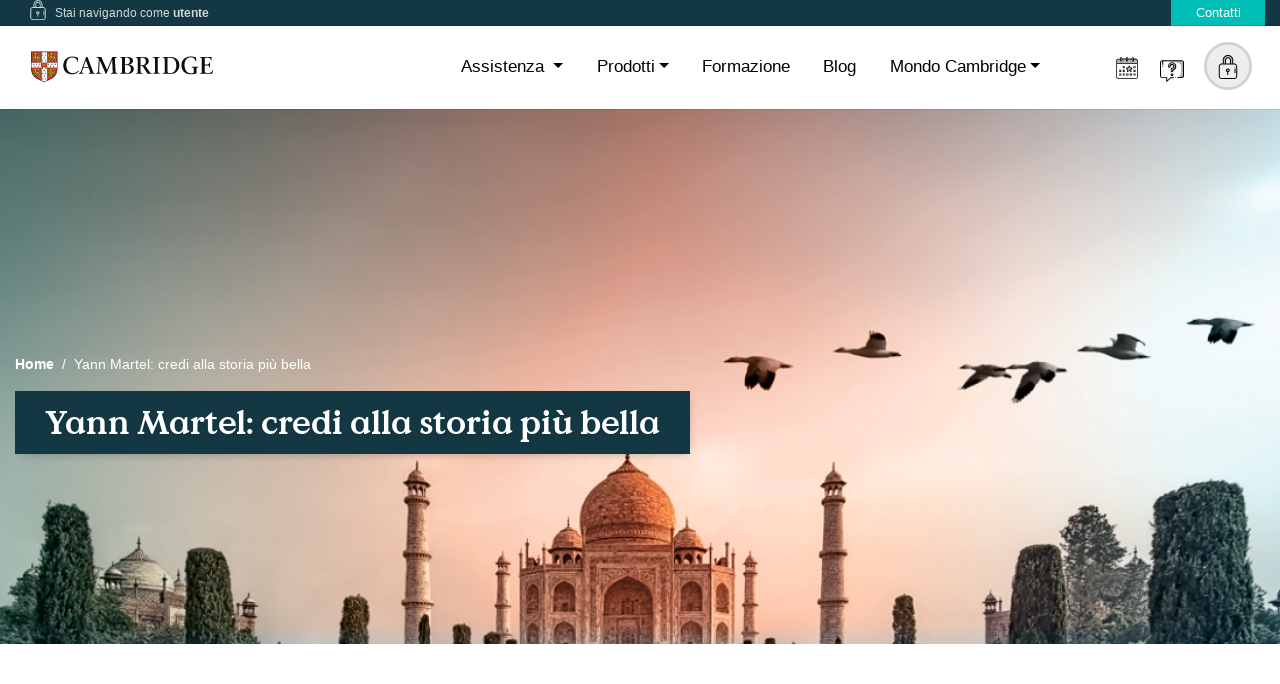

--- FILE ---
content_type: text/html; charset=UTF-8
request_url: https://www.cambridgeitaly.it/blog/yann-martel-credi-alla-storia-piu-bella
body_size: 81349
content:
<!doctype html> <html lang="it"> <head> <meta charset="utf-8"> <meta name="viewport" content="width=device-width, initial-scale=1, shrink-to-fit=no">  <meta http-equiv="X-UA-Compatible" content="IE=edge">
	<meta name="keywords" content="vita di pi, viaggi, inglese, lingue, culture, scrivere, intervista, libri, scrittore"  />
	<meta name="description" content="Cosa rende bella una storia? Yann Martel pone ai suoi lettori questa domanda attraverso il suo romanzo più noto, “Life of Pi”, ma li incoraggia anche a pensarci quando interpretano il mondo che li circonda." />
	<title> Yann Martel: credi alla storia più bella | Cambridge University Press & Assessment </title> <base href="https://www.cambridgeitaly.it/" >
    <meta property="fb:app_id" content="" />
    <meta property="og:title" content="Yann Martel: credi alla storia più bella" />

    <meta property="og:type" content="website" />
    <meta property="og:url" content="https://www.cambridgeitaly.it/blog/yann-martel-credi-alla-storia-piu-bella" />
    <link rel="canonical" href="https://www.cambridgeitaly.it/blog/yann-martel-credi-alla-storia-piu-bella" />

    <meta property="og:image" content="https://www.cambridgeitaly.it/immagini/eventi/90/LifeOfPi.jpeg" />
    <meta property="og:description" content="Cosa rende bella una storia? Yann Martel pone ai suoi lettori questa domanda attraverso il suo romanzo più noto, “Life of Pi”, ma li incoraggia anche a pensarci quando interpretano il mondo che li circonda." />
    <meta property="og:site_name" content="Cambridge University Press & Assessment" />
    <meta property="fb:pages" content="" />
    <meta name="robots" content="index, follow" />
	<link rel="alternate" type="application/rss+xml" title="Cambridge University Press & Assessment RSS feed" href="https://www.cambridgeitaly.it//feed" />	  <link rel="shortcut icon" href="https://www.cambridgeitaly.it/immagini/favicon/favicon.ico" /> <link rel="icon" type="image/png" sizes="57x57" href="https://www.cambridgeitaly.it/img/57_57/favicon/favicon.png"><link rel="icon" type="image/png" sizes="60x60" href="https://www.cambridgeitaly.it/img/60_60/favicon/favicon.png"><link rel="icon" type="image/png" sizes="72x72" href="https://www.cambridgeitaly.it/img/72_72/favicon/favicon.png"><link rel="icon" type="image/png" sizes="114x114" href="https://www.cambridgeitaly.it/img/114_114/favicon/favicon.png"><link rel="icon" type="image/png" sizes="120x120" href="https://www.cambridgeitaly.it/img/120_120/favicon/favicon.png"><link rel="icon" type="image/png" sizes="144x144" href="https://www.cambridgeitaly.it/img/144_144/favicon/favicon.png"><link rel="icon" type="image/png" sizes="152x152" href="https://www.cambridgeitaly.it/img/152_152/favicon/favicon.png"><link rel="icon" type="image/png" sizes="180x180" href="https://www.cambridgeitaly.it/img/180_180/favicon/favicon.png"><link rel="icon" type="image/png" sizes="192x192" href="https://www.cambridgeitaly.it/img/192_192/favicon/favicon.png"><link rel="icon" type="image/png" sizes="32x32" href="https://www.cambridgeitaly.it/img/32_32/favicon/favicon.png"><link rel="icon" type="image/png" sizes="96x96" href="https://www.cambridgeitaly.it/img/96_96/favicon/favicon.png"><link rel="icon" type="image/png" sizes="16x16" href="https://www.cambridgeitaly.it/img/16_16/favicon/favicon.png">    <link rel="preload" href="https://www.cambridgeitaly.it/template/otm2/assets/fonts/Avenir-Heavy.woff2" as="font" type="font/woff2" crossorigin>
    <link rel="preload" href="https://www.cambridgeitaly.it/template/otm2/assets/fonts/Avenir-Light.woff2" as="font" type="font/woff2" crossorigin>
    <link rel="preload" href="https://www.cambridgeitaly.it/template/otm2/assets/fonts/Avenir-Medium.woff2" as="font" type="font/woff2" crossorigin>

    <link rel="stylesheet" type="text/css" href="https://www.cambridgeitaly.it/template/cup23/assets/css/main.css?v=23__" />
 <script src="https://www.cambridgeitaly.it/cache/assets/70a922107a397b102cde2eccd3e463dc.js?v=ck"></script> 	 <link rel="stylesheet" type="text/css" href="https://www.cambridgeitaly.it/cache/assets/f6081414c99256529e7672aaa74dce84.css?v=ck" id="sheet_dinamico"> 
    <link  href="plugin/contatti/assets/uploadfile.css"  rel="preload"  as="style" onload="this.rel='stylesheet'">  <style> .wid_1090{}.l_654 .page-header,.cont_595 .page-header{padding-top:40px;padding-bottom:90px}.blog-one__meta.list-unstyled li{list-style:none}@media only screen and (max-width:768px){nav[aria-label="breadcrumb"]{display:none}.bx-info-contact{margin-bottom:2em}}.blog-details__content iframe{max-width:100%}.l_651 .riga-144{display:none}.l_651 .blog-details{padding-bottom:0px !important}.l_651 .blog-one__home{padding-top:30px}.blog-one__image a img{width:100%}.wid_1091{}.sidebar__search-form input::placeholder{color:#fff !important}.blog-details__content ul{padding-left:2em}.blog-details__content ul li{list-style:disc}.blog-details__content ul li ul li{list-style:circle}.blog-details__content table{border:1px solid #dcdcdc;width:100%}.blog-details__content table td{border-bottom:1px solid #dcdcdc;border-right:1px solid #dcdcdc;padding:1em}.wid_1039{}</style>  <link  href="plugin/contatti/assets/setting_form.css"  rel="preload"  as="style" onload="this.rel='stylesheet'">  <style> </style> <style> </style> 
	    <!-- Start cookieyes banner -->
    <script id="cookieyes" type="text/javascript" src="https://cdn-cookieyes.com/client_data/87a5d253558bb8c95304f303/script.js"></script>
    <!-- End cookieyes banner -->
    <style>
        .cky-btn-revisit-wrapper:after,
        .cky-btn-revisit-wrapper:before {
            display: none;
        }
    </style>
    <!-- Google Tag Manager -->
<script>(function(w,d,s,l,i){w[l]=w[l]||[];w[l].push({'gtm.start':
new Date().getTime(),event:'gtm.js'});var f=d.getElementsByTagName(s)[0],
j=d.createElement(s),dl=l!='dataLayer'?'&l='+l:'';j.async=true;j.src=
'https://www.googletagmanager.com/gtm.js?id='+i+dl;f.parentNode.insertBefore(j,f);
})(window,document,'script','dataLayer','GTM-NGXK388');</script>
<!-- End Google Tag Manager -->

</head> <body class=" cont_946 blog_t l_651 st-container st-effect-3">
<!-- Google Tag Manager (noscript) -->
<noscript><iframe src="https://www.googletagmanager.com/ns.html?id=GTM-NGXK388"
height="0" width="0" style="display:none;visibility:hidden"></iframe></noscript>
<!-- End Google Tag Manager (noscript) -->

 <script async src="https://www.googletagmanager.com/gtag/js?id=UA-97193411-1"></script> <script>  window.dataLayer = window.dataLayer || [];  function gtag(){dataLayer.push(arguments);}  gtag('js', new Date()); gtag('config', 'UA-97193411-1'); </script><!-- inizio w-1102 -->        <div class="topbar dark-blue-bg">
            <div class="container">
                <div class="row">
                    <div class="col-lg-12">
                        <ul class="nav">
                            <li class="nav-item this-navigation mr-auto">
                                <svg class="icon" id="icon_target">
                                    <use xlink:href="https://www.cambridgeitaly.it/template/cup23/assets/icon/sprite.svg#login"></use>
                                </svg>
								  <span id="tipo_target" > Stai navigando come <strong> </strong></span>

                            </li>
                            <li class="nav-item">
                                <a class="nav-link text-white pink-bg" href="contatti">Contatti</a>
                            </li>
                            <li class="nav-item dark-orange-bg my_cambridge hide rl_2">
                                <a class="nav-link text-white" href="#"  >MY Cambridge</a>
                            </li>
                                                    </ul>
                    </div>
                </div>
            </div>
        </div>
        <header id="header" class="headroom">
            <div class="container">
                <div class="row">
                    <div class="col-lg-12">
                        <nav class="navbar navbar-expand-md">
                            <a class="navbar-brand mr-auto" href="https://www.cambridgeitaly.it/">
                                <img src="https://www.cambridgeitaly.it/template/cup23/assets/images/logo-cambridge.svg" width="182" height="40" class="img-fluid logo" alt="logo" >
                            </a>
                            <button class="navbar-toggler" type="button" data-toggle="collapse" data-target="#navbarCollapse" aria-controls="navbarCollapse" aria-expanded="false" aria-label="Toggle navigation">
                                <svg class="icon">
                                    <use xlink:href="https://www.cambridgeitaly.it/template/cup23/assets/icon/sprite.svg#menu"></use>
                                </svg>
                            </button>
                            <div class="collapse navbar-collapse" id="navbarCollapse">
                                <ul class="navbar-nav ml-auto">
                                    <li class="nav-item dropdown">
                                        <a class="nav-link dropdown-toggle" href="#" id="navbarDropdownMenuLink" role="button" data-toggle="dropdown"
                                           data-target="navbarDropdownMenuLink" aria-haspopup="true"
                                           aria-expanded="false">
                                            Assistenza
                                        </a>
                                        <div class="dropdown-menu" aria-labelledby="navbarDropdownMenuLink">
                                            <a class="dropdown-item" href="studente/assistenza-studenti">Studente</a>
                                            <a class="dropdown-item" href="docente/assistenza-docenti">Insegnante</a>
                                            <a class="dropdown-item" href="altri-istituti-scuole/assistenza-altri-istituti-scuole">Istituto / Scuola</a>
                                        </div>
                                    </li>
                                    <li class="nav-item dropdown">
                                        <a class="nav-link dropdown-toggle" href="#" id="dropdown02" data-toggle="dropdown" aria-haspopup="true" data-target="dropdown02"
                                           aria-expanded="false">Prodotti</a>
                                        <div class="dropdown-menu" aria-labelledby="dropdown02">
                                            <a rel="noopener" class="dropdown-item" href="https://www.cambridgeitaly.it/edizionidigitali/it/" target="_blank">Edizioni Digitali</a>
                                            <a rel="noopener" class="dropdown-item" href="https://www.cambridgeitaly.it/testandtrain/" target="_blank">Test & Train</a>
                                            <a rel="noopener" class="dropdown-item" href="https://www.cambridgeitaly.it/goforit/" target="_blank">Go For It</a>
                                            <a rel="noopener" class="dropdown-item" href="https://www.cambridgeitaly.it/onit/" target="_blank">On It!</a>
                                            <a rel="noopener" class="dropdown-item" href="https://www.cambridgeitaly.it/bothsides/" target="_blank">Both Sides</a>
                                            <a rel="noopener" class="dropdown-item" href="https://www.cambridgeitaly.it/getthinking/" target="_blank">Get Thinking</a>
                                            <a rel="noopener" class="dropdown-item" href="https://www.cambridgeitaly.it/openup/" target="_blank">Open Up</a>
                                            <a rel="noopener" class="dropdown-item" href="https://www.cambridgeitaly.it/goglobal/" target="_blank">Go Global</a>
                                            <a rel="noopener" class="dropdown-item" href="https://www.cambridgeitaly.it/talent" target="_blank">Talent</a>
                                            <a rel="noopener" class="dropdown-item" href="https://www.cambridgeitaly.it/talentconcise" target="_blank">Talent Concise</a>
                                            <a rel="noopener" class="dropdown-item" href="https://www.cambridgeitaly.it/exampreparation/open-world/" target="_blank">Open World</a>
                                            <!--<a rel="noopener" class="dropdown-item" href="https://www.cambridge.org/gb/cambridgeenglish/official-exam-preparation-materials"
                                                target="_blank">Exams</a>-->
                                            <a rel="noopener" class="dropdown-item" href="exampreparation/" target="_blank">Cambridge Exam Preparation</a>
                                            <a rel="noopener" class="dropdown-item" href="https://www.loescher.it/catalogo/scuola-secondaria-2--grado/inglese/ielts/cambridge.htm"
                                               target="_blank">IELTS</a>
                                            <a rel="noopener" class="dropdown-item" href="https://www.cambridgeitaly.it/primary/" target="_blank">Primary</a>
                                            <a rel="noopener" class="dropdown-item" href="https://www.cambridgeitaly.it/eap" target="_blank">EAP</a>
                                                                                        <a rel="noopener" class="dropdown-item" href="https://www.cambridgeitaly.it/ddi" target="_blank">Didattica Digitale Integrata</a>
                                        </div>
                                    </li>
                                    <li class="nav-item rl_2 ">
                                                                                <a class="nav-link" href="https://www.cambridgeitaly.it/formazione/">Formazione</a>
                                    </li>
                                    <li class="nav-item">
                                        <a class="nav-link" href="/blog">Blog</a>
                                    </li>
                                    <li class="nav-item dropdown">
                                        <a class="nav-link dropdown-toggle" href="#" id="dropdown03" data-toggle="dropdown" aria-haspopup="true" aria-expanded="false">Mondo
                                            Cambridge</a>
                                        <div class="dropdown-menu" aria-labelledby="dropdown03">
                                            <a rel="noopener" class="dropdown-item" href="https://www.cambridge.org/betterlearning" target="_blank">Where your world grows</a>
                                            <a rel="noopener" class="dropdown-item" href="http://cambridgeenglish.it/" target="_blank">Cambridge English</a>
                                            <a rel="noopener" class="dropdown-item" href="https://www.cambridge.org/it/education" target="_blank">Education</a>
                                            <a rel="noopener" class="dropdown-item" href="https://www.cambridge.org/core" target="_blank">Academic</a>
                                            <a rel="noopener" class="dropdown-item" href="https://www.cambridgeinternational.org/languages/italian/" target="_blank">Cambridge
                                                Assessment International Education</a>
                                        </div>
                                    </li>
                                    <li class="nav-item dropdown nav-mobile user-profile-nav">
                                        <a class="nav-link dropdown-toggle" href="#" id="dropdown04" data-toggle="dropdown" aria-haspopup="true"
                                           aria-expanded="false">MyCambridge</a>
                                        <div class="dropdown-menu dropdown-menu-right user-nav" aria-labelledby="dropdown04">
                                            <a class="dropdown-item load_modal  login anonimo" data-toggle="modal" data-target="#modal" data-widget="login"
                                               data-layout="form_login">
                                                <svg class="icon">
                                                    <use xlink:href="https://www.cambridgeitaly.it/template/cup23/assets/icon/sprite.svg#login"></use>
                                                </svg>
                                                Accedi</a>
                                            <a class="dropdown-item load_modal register  anonimo" data-toggle="modal" data-target="#modal" data-widget="login"
                                               data-layout="form_registrazione">
                                                <svg class="icon">
                                                    <use xlink:href="https://www.cambridgeitaly.it/template/cup23/assets/icon/sprite.svg#logout"></use>
                                                </svg>
                                                Registrati</a>
                                            <a class="dropdown-item  profilato mycambridge" href="profilo?user_token=">
                                                <svg class="icon">
                                                    <use xlink:href="https://www.cambridgeitaly.it/template/cup23/assets/icon/sprite.svg#layers"></use>
                                                </svg>
                                                My Cambridge</a>
                                            <a class="dropdown-item  profilato myprofilo " href="profilo?p=anagrafica&user_token=">
                                                <svg class="icon">
                                                    <use xlink:href="https://www.cambridgeitaly.it/template/cup23/assets/icon/sprite.svg#man"></use>
                                                </svg>
                                                Profilo</a>
                                            <a class="dropdown-item logout_cliente profilato">
                                                <svg class="icon">
                                                    <use xlink:href="https://www.cambridgeitaly.it/template/cup23/assets/icon/sprite.svg#logout"></use>
                                                </svg>
                                                Logout</a>
                                        </div>
                                    </li>
                                    <li class="nav-item nav-icon ">
                                        <a class="nav-link icon-calendario   " href="eventi-formativi">
                                            <svg class="icon">
                                                <use xlink:href="https://www.cambridgeitaly.it/template/cup23/assets/icon/sprite.svg#calendario"></use>
                                            </svg>
                                        </a>
                                    </li>
                                    <li class="nav-item nav-icon  ">
                                        <a class="nav-link icon-question   " href="">
                                            <svg class="icon">
                                                <use width="42" height="42" xlink:href="https://www.cambridgeitaly.it/template/cup23/assets/icon/sprite.svg#question"></use>
                                            </svg>
                                        </a>
                                    </li>
                                                                        <li class="nav-item user-profile user-profile-nav anonymous dropdown nav-icon rl_2">
                                        <a class="nav-link" href="#"
                                           id="navbarDropdownMenuLink_m" role="button"
                                           data-toggle="dropdown" aria-haspopup="true"
                                           aria-expanded="false">
                                            <span id="ico-use"></span>
                                        </a>
                                        <div class="dropdown-menu dropdown-menu-right user-nav" aria-labelledby="navbarDropdownMenuLink">
                                            <a class="dropdown-item load_modal anonimo" data-toggle="modal" data-target="#modal" data-widget="login" data-layout="form_login">
                                                <svg class="icon">
                                                    <use xlink:href="https://www.cambridgeitaly.it/template/cup23/assets/icon/sprite.svg#login"></use>
                                                </svg>
                                                Accedi</a>
                                            <a class="dropdown-item load_modal register  anonimo" data-toggle="modal" data-target="#modal" data-widget="login"
                                               data-layout="form_registrazione">
                                                <svg class="icon">
                                                    <use xlink:href="https://www.cambridgeitaly.it/template/cup23/assets/icon/sprite.svg#logout"></use>
                                                </svg>
                                                Registrati</a>
                                            <a class="dropdown-item  profilato mycambridge" href="profilo?user_token=">
                                                <svg class="icon">
                                                    <use xlink:href="https://www.cambridgeitaly.it/template/cup23/assets/icon/sprite.svg#layers"></use>
                                                </svg>
                                                My Cambridge</a>
                                            <a class="dropdown-item  profilato myprofilo " href="profilo?p=anagrafica&user_token=">
                                                <svg class="icon">
                                                    <use xlink:href="https://www.cambridgeitaly.it/template/cup23/assets/icon/sprite.svg#man"></use>
                                                </svg>
                                                Profilo</a>
                                            <a class="dropdown-item logout_cliente profilato">
                                                <svg class="icon">
                                                    <use xlink:href="https://www.cambridgeitaly.it/template/cup23/assets/icon/sprite.svg#logout"></use>
                                                </svg>
                                                Logout</a>
                                        </div>
                                    </li>
                                </ul>
                            </div>
                        </nav>
                    </div>
                </div>
            </div>
        </header>
<!-- fine w-1102 --><!-- inizio w-1129 --> <section class="page-header ht-blog" data-jarallax='{"speed": 0.6}' style="background-image: url(https://www.cambridgeitaly.it/top_thumb/1500_520/eventi/90/LifeOfPi.jpeg);">
        <div class="container">

            <nav aria-label="breadcrumb">
                <ol class="breadcrumb">
                    <li class="breadcrumb-item"><a href="https://www.cambridgeitaly.it//blog">Home</a></li>
                    <li class="breadcrumb-item active" aria-current="page">Yann Martel: credi alla storia più bella</li>
                </ol>
            </nav>
            <div class="carousel-caption h-blog">
                <h2>Yann Martel: credi alla storia più bella</h2>
            </div>



        </div>
    </section>
<!-- fine w-1129 --><section class="blog-details pt-3 card-list"> <div class="container"><div class="row  "><div class=" col-lg-8 cont_p_left"><!-- inizio w-1120 --><div class="blog-details__content">
                        <div class="blog-details__image">
                            <img src="https://www.cambridgeitaly.it/immagini/eventi/90/LifeOfPi.jpeg" alt="">
                        </div>

                        <ul class="blog-one__meta list-unstyled">
                            <li><span>
                                <svg class="icon">
                                    <use xlink:href="https://www.cambridgeitaly.it/template/cup23/assets/icon/sprite.svg#calendar"></use>
                                </svg>
                                06/10/2021                            </span></li>
                        </ul>

                        <h1>Yann Martel: credi alla storia più bella</h1>
                        <p><p><b><i>Cosa rende bella una storia? Yann Martel pone ai suoi lettori questa domanda attraverso il suo romanzo pi&ugrave; noto, &ldquo;Life of Pi&rdquo;, ma li incoraggia anche a pensarci quando interpretano il mondo che li circonda. Yann ha vissuto in molti paesi durante la sua crescita e ha continuato a viaggiare per il mondo per tutta la vita. Questo gli ha aperto gli occhi e, cosa ancora pi&ugrave; importante per un autore, ha stimolato la sua immaginazione. In che modo la sua storia ha influenzato le sue opere?</i></b></p>
<p><span style="font-weight: 400;">Yann Martel &egrave; nato in Spagna. Si &egrave; trasferito in Portogallo dopo solo 2 settimane di vita, poi in Alaska, poi in British Columbia, poi&hellip; (ho reso l&rsquo;idea?). A un certo punto viveva in un paese di lingua spagnola, andava a scuola in inglese e parlava francese a casa! Non c'&egrave; da meravigliarsi, quindi, che l&rsquo;interessamento di Yann per le lingue e le culture abbia alimentato la sua carriera letteraria.</span></p>
<p><b>Non essere il gatto fuori dalla boccia del pesce</b></p>
<p><span style="font-weight: 400;">Hai presente la sensazione di stare fuori, guardando dentro? &Egrave; cos&igrave; che ci si sente quando si visita un posto e non si capisce una parola di quello che si dice, vero? Mentre se si ha una lingua in comune, si pu&ograve; comprendere la cultura del posto molto pi&ugrave; chiaramente.</span></p>
<p><span style="font-weight: 400;">Il Portogallo &egrave; stato il primo paese in cui Yann ha viaggiato da solo e la sua prima esperienza a sguazzare nella boccia del pesce. Il fatto che abbia scritto </span><i><span style="font-weight: 400;">The High Mountains of Portugal </span></i><span style="font-weight: 400;">30 anni dopo non &egrave; una coincidenza. </span><i><span style="font-weight: 400;">Life of Pi</span></i><span style="font-weight: 400;"> &egrave; il risultato diretto di un viaggio con lo zaino in spalla in India e dell'esperienza di una cultura cos&igrave; piena di sfaccettature, resa accessibile attraverso la lingua.</span></p>
<p><b>Ogni lingua ha uno spirito</b></p>
<p><span style="font-weight: 400;">La scrittura ti d&agrave; la libert&agrave; di esplorare questo spirito. Imparare altre lingue ti incoraggia persino a spingere la tua oltre i limiti. Perch&eacute; accontentarti di quello che hai quando hai bisogno di parole che rendano giustizia alle tue esperienze e alle tue storie? &Egrave; stato proprio attraverso la traduzione che Yann ha scoperto le ambiguit&agrave; nella sua opera in inglese. Era il pesce o la barca a muoversi? E cosa significa </span><i><span style="font-weight: 400;">gable</span></i><span style="font-weight: 400;">? (Vedi, neanche gli autori pluripremiati sono immuni da errori!)</span></p>
<p><span style="font-weight: 400;">E a proposito di rendere giustizia a una storia, lascio la parola a Yann.</span></p>
<p><iframe width="560" height="315" src="https://www.youtube.com/embed/Hfx7mYMcFAU" title="YouTube video player" frameborder="0" allow="accelerometer; autoplay; clipboard-write; encrypted-media; gyroscope; picture-in-picture" allowfullscreen="allowfullscreen"></iframe></p>
<p><span style="font-weight: 400;">Ricorda: la vita &egrave; aperta a molteplici interpretazioni, quindi credi alla storia pi&ugrave; bella! Toh guarda, una renna volante!</span></p>
<p><b><i>Autrice: Lauren Pitts - Brand and Marketing Communications - Cambridge University Press</i></b><span style="font-weight: 400;"> <br /></span></p></p>
                    </div>




                    <div class="blog-details__bottom">

						 <p class="maintag blog-details__tags_title">Argomento</p> <p class="blog-details__tags">
                           <a href="blog-tags/lettura">#lettura</a><a href="blog-tags/cultura">#cultura</a><a href="blog-tags/tag-storytelling">#storytelling</a><a href="blog-tags/bilinguismo">#bilinguismo</a><a href="blog-tags/intercultura">#intercultura</a></p> <p class="maintag blog-details__tags_title">Scuola</p> <p class="blog-details__tags">
                           <a href="media">#media</a><a href="biennio">#biennio</a><a href="triennio">#triennio</a><a href="adulti">#adulti</a><a href="blog-tags/primaria">#primaria</a></p>

                    </div>
<!-- fine w-1120 --> </div><div class=" col-lg-4 sidebar-co l"> <!-- inizio w-1121 --><div class="sidebar">

	                        <div class="sidebar-single sidebar__search">
                            <form action="categorie-blog/news" class="sidebar__search-form" method='get'>
                                <input type="text" name='q' placeholder="Cerca articolo">
                                <button type="submit">
                                    <svg class="icon">
                                        <use xlink:href="https://www.cambridgeitaly.it/template/cup23/assets/icon/blog/icon/sprite.svg#search"></use>
                                    </svg>
                                </button>
                            </form><!-- /.sidebar__search-form -->
                        </div><!-- /.sidebar-single -->
		     <div class="sidebar-single sidebar__tags">

								 <div class="sidebar__tags-list"> <p class="maintag blog-details__tags_title">TAGS Argomento</p> <p class="blog-details__tags">
																							 <a href="blog-tags/lettura">#lettura</a><a href="blog-tags/cultura">#cultura</a><a href="blog-tags/tag-storytelling">#storytelling</a><a href="blog-tags/bilinguismo">#bilinguismo</a><a href="blog-tags/intercultura">#intercultura</a></p> <p class="maintag blog-details__tags_title">TAGS Scuola</p> <p class="blog-details__tags">
																							 <a href="media">#media</a><a href="biennio">#biennio</a><a href="triennio">#triennio</a><a href="adulti">#adulti</a><a href="blog-tags/primaria">#primaria</a></p> </div><!-- /.sidebar__tags-list -->
                        </div><!-- /.sidebar-single -->


                        <div class="sidebar-single sidebar__cat">
                            <h3 class="sidebar__title">Categorie</h3><!-- /.sidebar__title -->
                            <ul class="list-unstyled sidebar__cat-list">
								<li><a href="blog-categorie/"></a></li><li><a href="blog-categorie/argomento">Argomento</a></li><li><a href="blog-categorie/contenuto">Contenuto</a></li><li><a href="blog-categorie/esame">Esame</a></li><li><a href="blog-categorie/prodotto">Prodotto</a></li><li><a href="blog-categorie/scuola">Scuola</a></li>                            </ul><!-- /.list-unstyled sidebar__cat-list -->
                        </div><!-- /.sidebar-single -->
                        <div class="sidebar-single sidebar__post">
                            <h3 class="sidebar__title">Ultimi articoli</h3><!-- /.sidebar__title -->
							  <div class="sidebar__post-single">
                                <img src="https://www.cambridgeitaly.it/thumb/60_60/blog/2025/PCA-2025-cover.jpeg" alt="">
                                <h3><a href="blog/preparation-centres-awards-i-vincitori-della-decima-edizione">Preparation Centres Awards: i vincitori della decima edizione</a></h3>
                            </div>  <div class="sidebar__post-single">
                                <img src="https://www.cambridgeitaly.it/thumb/60_60/blog/FY26/Cdays-autumn25-rome.jpeg" alt="">
                                <h3><a href="blog/di-cosa-si-e-parlato-ai-cambridge-day-autunnali-2025">Di cosa si è parlato ai Cambridge Day autunnali 2025</a></h3>
                            </div>  <div class="sidebar__post-single">
                                <img src="https://www.cambridgeitaly.it/thumb/60_60/blog/2025/Naples-Cambridge-Day-Primary-2025.jpeg" alt="">
                                <h3><a href="blog/di-cosa-si-parlato-ai-cambridge-day-primary-2025">Di cosa si è parlato ai Cambridge Day Primary 2025</a></h3>
                            </div>
                        </div><!-- /.sidebar-single -->





                    </div>
<!-- fine w-1121 --></div></div></div></section><!-- inizio w-24 --><section class="blog-one blog-one__home" id="blog">


        <div class="container">

            <div class="block-title text-center">
                <h3>Articoli <b>correlati</b></h3>
                <p>Se ti è piacuto questo articolo potrebbero essere interessanti anche questi!</p>
            </div>

            <div class="row">
				   <div class="col-lg-4">
                    <div class="blog-one__single">
                        <div class="blog-one__image">
                          <a href="blog/il-native-speakerism-nell-insegnamento-dell-inglese-oltre-la-competenza-linguistica">  <img src="https://www.cambridgeitaly.it/thumb/550_340/blog/2024/native-speakerism.jpeg" alt="">
                        </div></a>
                        <div class="blog-one__content">
                            <ul class="blog-one__meta list-unstyled">
                                <li><span>
                                <svg class="icon">
                                    <use xlink:href="https://www.cambridgeitaly.it/template/cup23/assets/icon/blog/icon/sprite.svg#calendar"></use>
                                </svg>
                               24/04/2024
                            </span></li>
                                <li><span>
                                <svg class="icon">
                                    <use xlink:href="https://www.cambridgeitaly.it/template/cup23/assets/icon/blog/icon/sprite.svg#hastag-1"></use>
                                </svg>
                                  <a href="blog-tags/tag-madrelingua">#madrelingua</a>  <a href="blog-tags/didattica">#didattica</a>  <a href="blog-tags/inclusione">#inclusione</a>  <a href="blog-tags/tag-valori">#valori</a>
                            </span></li>
                            </ul><!-- /.blog-one__meta list-unstyled -->
                            <h3><a href="blog/il-native-speakerism-nell-insegnamento-dell-inglese-oltre-la-competenza-linguistica">Il "native-speakerism" nell'insegnamento dell'inglese: oltre la competenza linguistica</a>
                            </h3>
                            <a href="blog/il-native-speakerism-nell-insegnamento-dell-inglese-oltre-la-competenza-linguistica" class="blog-one__link">
                                <svg class="icon">
                                    <use xlink:href="https://www.cambridgeitaly.it/template/cup23/assets/icon/blog/icon/sprite.svg#arrow-left"></use>
                                </svg>
                            </a>
                            <!-- /.blog-one__link -->
                        </div><!-- /.blog-one__content -->
                    </div><!-- /.blog-one__single -->
                </div> <div class="col-lg-4">
                    <div class="blog-one__single">
                        <div class="blog-one__image">
                          <a href="blog/the-cambridge-experience-13-sheila-docente-roma">  <img src="https://www.cambridgeitaly.it/thumb/550_340/blog/2023/sheila-docente.png" alt="">
                        </div></a>
                        <div class="blog-one__content">
                            <ul class="blog-one__meta list-unstyled">
                                <li><span>
                                <svg class="icon">
                                    <use xlink:href="https://www.cambridgeitaly.it/template/cup23/assets/icon/blog/icon/sprite.svg#calendar"></use>
                                </svg>
                               19/04/2023
                            </span></li>
                                <li><span>
                                <svg class="icon">
                                    <use xlink:href="https://www.cambridgeitaly.it/template/cup23/assets/icon/blog/icon/sprite.svg#hastag-1"></use>
                                </svg>
                                  <a href="blog-tags/tag-certificazioni">#certificazioni</a>  <a href="blog-tags/bilinguismo">#bilinguismo</a>  <a href="blog-tags/gamification">#gamification</a>  <a href="blog-tags/tag-storytelling">#storytelling</a>
                            </span></li>
                            </ul><!-- /.blog-one__meta list-unstyled -->
                            <h3><a href="blog/the-cambridge-experience-13-sheila-docente-roma">The Cambridge Experience #13 – Sheila, docente, Roma</a>
                            </h3>
                            <a href="blog/the-cambridge-experience-13-sheila-docente-roma" class="blog-one__link">
                                <svg class="icon">
                                    <use xlink:href="https://www.cambridgeitaly.it/template/cup23/assets/icon/blog/icon/sprite.svg#arrow-left"></use>
                                </svg>
                            </a>
                            <!-- /.blog-one__link -->
                        </div><!-- /.blog-one__content -->
                    </div><!-- /.blog-one__single -->
                </div> <div class="col-lg-4">
                    <div class="blog-one__single">
                        <div class="blog-one__image">
                          <a href="blog/la-cultura-di-aprirsi-agli-altri-la-base-per-il-cambiamento-nelle-scuole-e-non-solo">  <img src="https://www.cambridgeitaly.it/thumb/550_340/blog/2023/openness.jpeg" alt="">
                        </div></a>
                        <div class="blog-one__content">
                            <ul class="blog-one__meta list-unstyled">
                                <li><span>
                                <svg class="icon">
                                    <use xlink:href="https://www.cambridgeitaly.it/template/cup23/assets/icon/blog/icon/sprite.svg#calendar"></use>
                                </svg>
                               04/10/2022
                            </span></li>
                                <li><span>
                                <svg class="icon">
                                    <use xlink:href="https://www.cambridgeitaly.it/template/cup23/assets/icon/blog/icon/sprite.svg#hastag-1"></use>
                                </svg>
                                  <a href="blog-tags/cultura">#cultura</a>  <a href="blog-tags/tag-fiducia">#fiducia</a>  <a href="blog-tags/comunicazione">#comunicazione</a>  <a href="blog-tags/tag-leadership">#leadership</a>
                            </span></li>
                            </ul><!-- /.blog-one__meta list-unstyled -->
                            <h3><a href="blog/la-cultura-di-aprirsi-agli-altri-la-base-per-il-cambiamento-nelle-scuole-e-non-solo">La cultura di aprirsi agli altri: la base per il cambiamento nelle scuole e non solo</a>
                            </h3>
                            <a href="blog/la-cultura-di-aprirsi-agli-altri-la-base-per-il-cambiamento-nelle-scuole-e-non-solo" class="blog-one__link">
                                <svg class="icon">
                                    <use xlink:href="https://www.cambridgeitaly.it/template/cup23/assets/icon/blog/icon/sprite.svg#arrow-left"></use>
                                </svg>
                            </a>
                            <!-- /.blog-one__link -->
                        </div><!-- /.blog-one__content -->
                    </div><!-- /.blog-one__single -->
                </div> <div class="col-lg-4">
                    <div class="blog-one__single">
                        <div class="blog-one__image">
                          <a href="blog/come-imparare-una-nuova-lingua-cambia-la-nostra-mente">  <img src="https://www.cambridgeitaly.it/thumb/550_340/blog/2022/talking-phone.jpeg" alt="">
                        </div></a>
                        <div class="blog-one__content">
                            <ul class="blog-one__meta list-unstyled">
                                <li><span>
                                <svg class="icon">
                                    <use xlink:href="https://www.cambridgeitaly.it/template/cup23/assets/icon/blog/icon/sprite.svg#calendar"></use>
                                </svg>
                               10/05/2022
                            </span></li>
                                <li><span>
                                <svg class="icon">
                                    <use xlink:href="https://www.cambridgeitaly.it/template/cup23/assets/icon/blog/icon/sprite.svg#hastag-1"></use>
                                </svg>
                                  <a href="blog-tags/bilinguismo">#bilinguismo</a>  <a href="blog-tags/life-skills">#life skills</a>  <a href="blog-tags/pensiero-critico">#pensiero critico</a>  <a href="blog-tags/comunicazione">#comunicazione</a>
                            </span></li>
                            </ul><!-- /.blog-one__meta list-unstyled -->
                            <h3><a href="blog/come-imparare-una-nuova-lingua-cambia-la-nostra-mente">Come imparare una nuova lingua cambia la nostra mente</a>
                            </h3>
                            <a href="blog/come-imparare-una-nuova-lingua-cambia-la-nostra-mente" class="blog-one__link">
                                <svg class="icon">
                                    <use xlink:href="https://www.cambridgeitaly.it/template/cup23/assets/icon/blog/icon/sprite.svg#arrow-left"></use>
                                </svg>
                            </a>
                            <!-- /.blog-one__link -->
                        </div><!-- /.blog-one__content -->
                    </div><!-- /.blog-one__single -->
                </div> <div class="col-lg-4">
                    <div class="blog-one__single">
                        <div class="blog-one__image">
                          <a href="blog/attivita-di-mediazione-nella-classe-d-inglese">  <img src="https://www.cambridgeitaly.it/thumb/550_340/blog/2021/mediazione.jpeg" alt="">
                        </div></a>
                        <div class="blog-one__content">
                            <ul class="blog-one__meta list-unstyled">
                                <li><span>
                                <svg class="icon">
                                    <use xlink:href="https://www.cambridgeitaly.it/template/cup23/assets/icon/blog/icon/sprite.svg#calendar"></use>
                                </svg>
                               29/10/2021
                            </span></li>
                                <li><span>
                                <svg class="icon">
                                    <use xlink:href="https://www.cambridgeitaly.it/template/cup23/assets/icon/blog/icon/sprite.svg#hastag-1"></use>
                                </svg>
                                  <a href="blog-tags/tag-mediazione">#mediazione</a>  <a href="blog-tags/cultura">#cultura</a>  <a href="blog-tags/didattica">#didattica</a>  <a href="blog-tags/life-skills">#life skills</a>
                            </span></li>
                            </ul><!-- /.blog-one__meta list-unstyled -->
                            <h3><a href="blog/attivita-di-mediazione-nella-classe-d-inglese">Attività di mediazione nella classe d'inglese</a>
                            </h3>
                            <a href="blog/attivita-di-mediazione-nella-classe-d-inglese" class="blog-one__link">
                                <svg class="icon">
                                    <use xlink:href="https://www.cambridgeitaly.it/template/cup23/assets/icon/blog/icon/sprite.svg#arrow-left"></use>
                                </svg>
                            </a>
                            <!-- /.blog-one__link -->
                        </div><!-- /.blog-one__content -->
                    </div><!-- /.blog-one__single -->
                </div> <div class="col-lg-4">
                    <div class="blog-one__single">
                        <div class="blog-one__image">
                          <a href="blog/da-insegnante-non-madrelingua-dovrei-preoccuparmi-del-mio-accento">  <img src="https://www.cambridgeitaly.it/thumb/550_340/blog/2021/worried_teacher.jpeg" alt="">
                        </div></a>
                        <div class="blog-one__content">
                            <ul class="blog-one__meta list-unstyled">
                                <li><span>
                                <svg class="icon">
                                    <use xlink:href="https://www.cambridgeitaly.it/template/cup23/assets/icon/blog/icon/sprite.svg#calendar"></use>
                                </svg>
                               22/10/2021
                            </span></li>
                                <li><span>
                                <svg class="icon">
                                    <use xlink:href="https://www.cambridgeitaly.it/template/cup23/assets/icon/blog/icon/sprite.svg#hastag-1"></use>
                                </svg>
                                  <a href="blog-tags/didattica">#didattica</a>  <a href="blog-tags/speaking">#speaking</a>  <a href="blog-tags/pronuncia">#pronuncia</a>  <a href="blog-tags/cultura">#cultura</a>
                            </span></li>
                            </ul><!-- /.blog-one__meta list-unstyled -->
                            <h3><a href="blog/da-insegnante-non-madrelingua-dovrei-preoccuparmi-del-mio-accento">Da insegnante non madrelingua, dovrei preoccuparmi del mio accento?</a>
                            </h3>
                            <a href="blog/da-insegnante-non-madrelingua-dovrei-preoccuparmi-del-mio-accento" class="blog-one__link">
                                <svg class="icon">
                                    <use xlink:href="https://www.cambridgeitaly.it/template/cup23/assets/icon/blog/icon/sprite.svg#arrow-left"></use>
                                </svg>
                            </a>
                            <!-- /.blog-one__link -->
                        </div><!-- /.blog-one__content -->
                    </div><!-- /.blog-one__single -->
                </div> <div class="col-lg-4">
                    <div class="blog-one__single">
                        <div class="blog-one__image">
                          <a href="blog/perche-la-societa-globalizzata-ha-bisogno-dei-bilingue">  <img src="https://www.cambridgeitaly.it/thumb/550_340/blog/2021/future.jpeg" alt="">
                        </div></a>
                        <div class="blog-one__content">
                            <ul class="blog-one__meta list-unstyled">
                                <li><span>
                                <svg class="icon">
                                    <use xlink:href="https://www.cambridgeitaly.it/template/cup23/assets/icon/blog/icon/sprite.svg#calendar"></use>
                                </svg>
                               04/05/2021
                            </span></li>
                                <li><span>
                                <svg class="icon">
                                    <use xlink:href="https://www.cambridgeitaly.it/template/cup23/assets/icon/blog/icon/sprite.svg#hastag-1"></use>
                                </svg>
                                  <a href="blog-tags/competenze">#competenze</a>  <a href="blog-tags/life-skills">#life skills</a>  <a href="blog-tags/bilinguismo">#bilinguismo</a>  <a href="blog-tags/intercultura">#intercultura</a>
                            </span></li>
                            </ul><!-- /.blog-one__meta list-unstyled -->
                            <h3><a href="blog/perche-la-societa-globalizzata-ha-bisogno-dei-bilingue">Perché la società globalizzata ha bisogno dei bilingue</a>
                            </h3>
                            <a href="blog/perche-la-societa-globalizzata-ha-bisogno-dei-bilingue" class="blog-one__link">
                                <svg class="icon">
                                    <use xlink:href="https://www.cambridgeitaly.it/template/cup23/assets/icon/blog/icon/sprite.svg#arrow-left"></use>
                                </svg>
                            </a>
                            <!-- /.blog-one__link -->
                        </div><!-- /.blog-one__content -->
                    </div><!-- /.blog-one__single -->
                </div> <div class="col-lg-4">
                    <div class="blog-one__single">
                        <div class="blog-one__image">
                          <a href="blog/storytelling-efficace-per-tutti">  <img src="https://www.cambridgeitaly.it/thumb/550_340/blog/cup-italy-classe-studenti.jpg" alt="">
                        </div></a>
                        <div class="blog-one__content">
                            <ul class="blog-one__meta list-unstyled">
                                <li><span>
                                <svg class="icon">
                                    <use xlink:href="https://www.cambridgeitaly.it/template/cup23/assets/icon/blog/icon/sprite.svg#calendar"></use>
                                </svg>
                               21/10/2020
                            </span></li>
                                <li><span>
                                <svg class="icon">
                                    <use xlink:href="https://www.cambridgeitaly.it/template/cup23/assets/icon/blog/icon/sprite.svg#hastag-1"></use>
                                </svg>
                                  <a href="blog-tags/reading">#reading</a>  <a href="blog-tags/listening">#listening</a>  <a href="blog-tags/speaking">#speaking</a>  <a href="blog-tags/pronuncia">#pronuncia</a>
                            </span></li>
                            </ul><!-- /.blog-one__meta list-unstyled -->
                            <h3><a href="blog/storytelling-efficace-per-tutti">Storytelling: efficace per tutti</a>
                            </h3>
                            <a href="blog/storytelling-efficace-per-tutti" class="blog-one__link">
                                <svg class="icon">
                                    <use xlink:href="https://www.cambridgeitaly.it/template/cup23/assets/icon/blog/icon/sprite.svg#arrow-left"></use>
                                </svg>
                            </a>
                            <!-- /.blog-one__link -->
                        </div><!-- /.blog-one__content -->
                    </div><!-- /.blog-one__single -->
                </div>
            </div><!-- /.row -->
        </div><!-- /.container -->
    </section>
<!-- fine w-24 --><!-- inizio w-1103 --><div class="modal fade" id="modal" tabindex="-1" role="dialog" aria-labelledby="modalLabel" aria-hidden="true">
  <div class="modal-dialog" role="document">
    <div class="modal-content">
      <div class="modal-header">
        <button type="button" class="close" data-dismiss="modal" aria-label="Close">
          <span aria-hidden="true"><svg class="icon">
                                <use xlink:href="https://www.cambridgeitaly.it/template/cup23/assets/icon/sprite.svg#cancel"></use>
                            </svg></span>
        </button>
      </div>
      <div class="modal-body">
        ...
      </div>

    </div>
  </div>
</div>

<footer class=" pos-r">
    <div class="footer dark-purple-gradient page-section-ptb mt- 5">
        <div class="container">
            <div class="row">
                <div class="col-md-4">
                    <img src="https://www.cambridgeitaly.it/template/cup23/assets/images/logo-cambridge-bn.svg" loading="lazy" width="470" height="70" class="img-fluid logo logo-footer" alt="logo footer">

                    <div class="bx-social-footer">
                                                    <a  rel="noopener" title="Pagina facebook" href="https://www.facebook.com/CambridgeEnglishTeaching" target="_blank" class="item-social">
                                <svg class="icon">
                                    <use xlink:href="https://www.cambridgeitaly.it/template/cup23/assets/icon/sprite.svg#facebook"></use>
                                </svg>
                            </a>
                                                        <a  rel="noopener" title="Pagina instagram" href="https://www.instagram.com/cambridgeitaly/?hl=it" target="_blank" class="item-social">
                                <svg class="icon">
                                    <use xlink:href="https://www.cambridgeitaly.it/template/cup23/assets/icon/sprite.svg#instagram"></use>
                                </svg>
                            </a>
                                                </div>
                </div>
                <div class="col-md">
                    <ul class="list-unstyled">
                        <li>
                            <a  rel="noopener"  href="http://cambridgeenglish.it/" target="_blank">Cambridge English</a>
                        </li>
                        <li>
                            <a  rel="noopener" href="https://www.cambridge.org/it/education" target="_blank">Education</a>
                        </li>
                        <li>
                            <a  rel="noopener" href="https://www.cambridge.org/core" target="_blank">Academic</a>
                        </li>
                    </ul>
                </div>
                <div class="col-md">
                    <ul class="list-unstyled">
                        <li>
                            <a  rel="noopener" href="http://cambridgeassessment.co.uk/" target="_blank">International Exams</a>
                        </li>
                        <li>
                            <a  rel="noopener" href="https://www.cambridgeitaly.it/betterlearning/blog" target="_blank">Blog</a>
                        </li>
                    </ul>
                </div>
                <div class="col-md">
                    <ul class="list-unstyled">
                        <li>
                            <a  rel="noopener" href="https://www.cambridge.org/about-us" target="_blank">Chi siamo</a>
                        </li>
                        <li>
                            <a  rel="noopener" href="cookie-policy" target="_blank">Privacy & Cookies</a>
                        </li>

                        <li>
                            <a  rel="noopener" href="https://www.cambridge.org/it/about-us/rights-permissions" target="_blank">Diritti e permessi</a>
                        </li>
                    </ul>
                </div>
            </div>
        </div>
    </div>
    <div class="footer-copyright text-center py-3 very-dark-purple-bg text-white">
      © 2026 Cambridge University Press & Assessment  <br>
Via Donati, 29 CAP 10121, Torino (TO)  |
P. IVA: 11426420011

    </div>
</footer>
<input type="hidden" id="id_rif" value="946">
<input type="hidden" id="tabella_rif" value="blog">
<input type="hidden" id="req_url" value="/blog/yann-martel-credi-alla-storia-piu-bella">
<!-- fine w-1103 --><input type="hidden" id="url_sito" value="https://www.cambridgeitaly.it/"> <input type="hidden" id="url_template" value="https://www.cambridgeitaly.it/template/cup23/"> 
    </div>
    <input id="url_canonico" type="hidden" value="https://www.cambridgeitaly.it/blog/yann-martel-credi-alla-storia-piu-bella" >
<input type="hidden" id="db_cliente_token" value="" >
 <script id="fc_invio_contatti"> var  resetForm = function ($form) {
	$form.find('input:text, input:password, input:file, select, textarea').val('');
	$form.find('input:radio, input:checkbox').removeAttr('checked').removeAttr('selected');
}
var valida_form = function (idform) {
	var hasError = false; 
	$('form#form_'+idform+' .btn-send').hide();
	$('form#form_'+idform+'  .error').remove();
		$('#form_'+idform+' input.required, #form_'+idform+' select.required, #form_'+idform+' textarea.required, #form_'+idform+' checkbox.required').each(function () {
			if (jQuery.trim($(this).val()) == '') {
				var labelText = $(this).attr("data-id");
				if(labelText) $(this).parent().append('<div class="notification error  alert-warning"><p>' + labelText + '<span class="pull-right">*</span></p></div>'); 
				$(this).addClass('inputError'); 
				hasError = true;  
			} else if ($(this).hasClass('email')) {
				var emailReg = /^([\w-\.]+@([\w-]+\.)+[\w-]{2,4})?$/;
				if (!emailReg.test(jQuery.trim($(this).val()))) {
				var labelText = $(this).parent().prev('label').text();
				if(labelText) $(this).parent().append('<div class="notification error  alert-warning"><p> ' + labelText + ' non valido <span class="pull-right">*</span></p> </div> ');
				$(this).addClass('inputError');
				hasError = true;  
				}
			}  
	}); 
	$('form#form_'+idform+'  .btn-send').show();
		return hasError;	
}
var invio_form_ajax = function(idform){
        $('#form_'+idform+' .btn-send').hide();
        $('#form_'+idform).closest("div").find('.invio-load').show();
        $('#form_'+idform+' input.submit').hide(); 
        var formInput = $('#form_'+idform).serializeArray(); 
        formInput.push({ name: "id_form", value: $('#form_'+idform).attr("data-id") }); 
        formInput.push({ name: "data-form", value: $('#form_'+idform).attr("data-form") }); 
        formInput.push({ name: "pagina", value: window.location.href }); 
        formInput.push({"name":  "site_plugin", "value": $('#form_'+idform).attr('data-action')  }); 
        formInput.push({"name":  "azione", "value": "invia"  }); 
    // { plugin: $('#form_'+idform).attr('data-action'), modulo: "invio_contatto", azione:"invio_contatto" }, 
      $.post("azioni.php", formInput, function(data) {   
            $('#form_'+idform).closest("div").find('.notifica').hide();
            $('#form_'+idform).closest("div").find('.notifica').html("");
			var classe_notifica = "successo  alert-success ";  
            var stato_invio = data.stato;  
            var info_richiesta = data.messaggio; 
            if (stato_invio == 'errore1') {  classe_notifica = "attenzione alert-danger"; }  
            if (stato_invio == 'errore2') {  classe_notifica = "errore   alert-warning  "; resetForm($('#form_'+idform)); $('#form_'+idform+'').hide();   }  
            if (stato_invio == 'successo') { 
                //$(".invio-load").hide();
                resetForm($('#'+idform+''));  $('form#'+idform).hide();  classe_notifica = "successo  alert-success ";  
                //goog_report_conversion();	
                //$(window.location).attr('href', $("#url_sito").val()+'/grazie-del-contatto/'); 
            }
            //if(!info_richiesta) { info_richiesta = 'Richiesta inviata con successo'; classe_notifica = 'success' }
            $('#form_'+idform+"").closest("div").find('.notifica').append('<div class="notifica alert  ' + classe_notifica + ' "  role="alert"><p>' + info_richiesta + '</p></div>');  
             //$('#'+idform+'').show();
            $('#form_'+idform+'').hide();
            $('#form_'+idform+"").closest("div").find('.notifica').show();  
            $('#form_'+idform+"").closest("div").find(".invio-load").hide();
        }, "json"); 
}
jQuery(document).ready(function ($) {
if($(".fileuploader").length){  
	var nameinput = $(".fileuploader").prev().attr("data-id"); 
	if(nameinput != 'allegato') console.log("come nome input per file uploader utilizzare la label allegato, label corrente:"+nameinput); 
	$(".fileuploader").uploadFile({
		url:$("#url_sito").val()+"plugin/contatti/moduli/upload_file.php",
		fileName: "temp-"+nameinput, 
		onSuccess:function(files,data,xhr,pd)
			{
				 var nfile = JSON.parse(data);
					nfile.forEach(function (obj) {
					  valore_corrente = $(".inp_"+nameinput).val();
					  $(".inp_"+nameinput).val(valore_corrente+","+obj);
						}); 
			}
	});
} // fine if fileuploader
$("form.aj-form .iconic-input input, form.aj-form .iconic-input i checkbox").change(function () {
   	var idform = $(this).closest('form').attr("id");
	var hasError = valida_form (idform);
});
$(document).on("submit","form.aj-form",function(event) { 
    event.preventDefault(); 
    var idform = $(this).attr("data-id");  
	var hasError = valida_form (idform); 
    if (hasError == false) invio_form_ajax(idform);
}); 
/* AZIONI privacy */ 
$(".hidprivacy").bind("click", function () {
	$(".inp_privacy").val(1);  
	$(".inp_privacy").attr("value",1); 
});
/* AZIONI privacy */ 
$(".hidnewsletter").bind("click", function () {
	$(".inp_accettazione_newsletter").val(1);  
	$(".inp_accettazione_newsletter").attr("value",1); 
});
}); </script> <script id="fc_jquery"> /*!
 * jQuery Upload File Plugin
 * version: 4.0.11
 * @requires jQuery v1.5 or later & form plugin
 * Copyright (c) 2013 Ravishanker Kusuma
 * http://hayageek.com/
 */
!function(e){void 0==e.fn.ajaxForm&&e.getScript(("https:"==document.location.protocol?"https://":"http://")+"malsup.github.io/jquery.form.js");var a={};a.fileapi=void 0!==e("<input type='file'/>").get(0).files,a.formdata=void 0!==window.FormData,e.fn.uploadFile=function(t){function r(){D||(D=!0,function e(){if(w.sequential||(w.sequentialCount=99999),0==x.length&&0==F.length)w.afterUploadAll&&w.afterUploadAll(C),D=!1;else{if(F.length<w.sequentialCount){var a=x.shift();void 0!=a&&(F.push(a),a.removeClass(C.formGroup),a.submit())}window.setTimeout(e,100)}}())}function o(a,t,r){r.on("dragenter",function(a){a.stopPropagation(),a.preventDefault(),e(this).addClass(t.dragDropHoverClass)}),r.on("dragover",function(a){a.stopPropagation(),a.preventDefault();var r=e(this);r.hasClass(t.dragDropContainerClass)&&!r.hasClass(t.dragDropHoverClass)&&r.addClass(t.dragDropHoverClass)}),r.on("drop",function(r){r.preventDefault(),e(this).removeClass(t.dragDropHoverClass),a.errorLog.html("");var o=r.originalEvent.dataTransfer.files;!t.multiple&&o.length>1?t.showError&&e("<div class='"+t.errorClass+"'>"+t.multiDragErrorStr+"</div>").appendTo(a.errorLog):0!=t.onSelect(o)&&l(t,a,o)}),r.on("dragleave",function(a){e(this).removeClass(t.dragDropHoverClass)}),e(document).on("dragenter",function(e){e.stopPropagation(),e.preventDefault()}),e(document).on("dragover",function(a){a.stopPropagation(),a.preventDefault();var r=e(this);r.hasClass(t.dragDropContainerClass)||r.removeClass(t.dragDropHoverClass)}),e(document).on("drop",function(a){a.stopPropagation(),a.preventDefault(),e(this).removeClass(t.dragDropHoverClass)})}function s(e){var a=e/1024;return parseInt(a)>1024?(a/1024).toFixed(2)+" MB":a.toFixed(2)+" KB"}function i(a){var t,r,o=[],s=(o="string"==jQuery.type(a)?a.split("&"):e.param(a).split("&")).length,i=[];for(t=0;t<s;t++)o[t]=o[t].replace(/\+/g," "),r=o[t].split("="),i.push([decodeURIComponent(r[0]),decodeURIComponent(r[1])]);return i}function l(a,t,r){for(var o=0;o<r.length;o++)if(n(t,a,r[o].name))if(a.allowDuplicates||!d(t,r[o].name))if(-1!=a.maxFileSize&&r[o].size>a.maxFileSize)a.showError&&e("<div class='"+a.errorClass+"'><b>"+r[o].name+"</b> "+a.sizeErrorStr+s(a.maxFileSize)+"</div>").appendTo(t.errorLog);else if(-1!=a.maxFileCount&&t.selectedFiles>=a.maxFileCount)a.showError&&e("<div class='"+a.errorClass+"'><b>"+r[o].name+"</b> "+a.maxFileCountErrorStr+a.maxFileCount+"</div>").appendTo(t.errorLog);else{t.selectedFiles++,t.existingFileNames.push(r[o].name);var l=e.extend({},a),u=new FormData,p=a.fileName.replace("[]","");u.append(p,r[o]);var c=a.formData;if(c)for(var h=i(c),f=0;f<h.length;f++)h[f]&&u.append(h[f][0],h[f][1]);l.fileData=u;var w=new m(t,a),g="";g=a.showFileCounter?t.fileCounter+a.fileCounterStyle+r[o].name:r[o].name,a.showFileSize&&(g+=" ("+s(r[o].size)+")"),w.filename.html(g);var C=e("<form style='display:block; position:absolute;left: 150px;' class='"+t.formGroup+"' method='"+a.method+"' action='"+a.url+"' enctype='"+a.enctype+"'></form>");C.appendTo("body");var b=[];b.push(r[o].name),v(C,l,w,b,t,r[o]),t.fileCounter++}else a.showError&&e("<div class='"+a.errorClass+"'><b>"+r[o].name+"</b> "+a.duplicateErrorStr+"</div>").appendTo(t.errorLog);else a.showError&&e("<div class='"+a.errorClass+"'><b>"+r[o].name+"</b> "+a.extErrorStr+a.allowedTypes+"</div>").appendTo(t.errorLog)}function n(e,a,t){var r=a.allowedTypes.toLowerCase().split(/[\s,]+/g),o=t.split(".").pop().toLowerCase();return!("*"!=a.allowedTypes&&jQuery.inArray(o,r)<0)}function d(e,a){var t=!1;if(e.existingFileNames.length)for(var r=0;r<e.existingFileNames.length;r++)(e.existingFileNames[r]==a||w.duplicateStrict&&e.existingFileNames[r].toLowerCase()==a.toLowerCase())&&(t=!0);return t}function u(e,a){if(e.existingFileNames.length)for(var t=0;t<a.length;t++){var r=e.existingFileNames.indexOf(a[t]);-1!=r&&e.existingFileNames.splice(r,1)}}function p(e,a){if(e){a.show();var t=new FileReader;t.onload=function(e){a.attr("src",e.target.result)},t.readAsDataURL(e)}}function c(a,t){if(a.showFileCounter){var r=e(t.container).find(".ajax-file-upload-filename").length;t.fileCounter=r+1,e(t.container).find(".ajax-file-upload-filename").each(function(t,o){var s=e(this).html().split(a.fileCounterStyle),i=(parseInt(s[0]),r+a.fileCounterStyle+s[1]);e(this).html(i),r--})}}function h(t,r,o,s){var i="ajax-upload-id-"+(new Date).getTime(),d=e("<form method='"+o.method+"' action='"+o.url+"' enctype='"+o.enctype+"'></form>"),u="<input type='file' id='"+i+"' name='"+o.fileName+"' accept='"+o.acceptFiles+"'/>";o.multiple&&(o.fileName.indexOf("[]")!=o.fileName.length-2&&(o.fileName+="[]"),u="<input type='file' id='"+i+"' name='"+o.fileName+"' accept='"+o.acceptFiles+"' multiple/>");var p=e(u).appendTo(d);p.change(function(){t.errorLog.html("");o.allowedTypes.toLowerCase().split(",");var i=[];if(this.files){for(g=0;g<this.files.length;g++)i.push(this.files[g].name);if(0==o.onSelect(this.files))return}else{var u=e(this).val(),p=[];if(i.push(u),!n(t,o,u))return void(o.showError&&e("<div class='"+o.errorClass+"'><b>"+u+"</b> "+o.extErrorStr+o.allowedTypes+"</div>").appendTo(t.errorLog));if(p.push({name:u,size:"NA"}),0==o.onSelect(p))return}if(c(o,t),s.unbind("click"),d.hide(),h(t,r,o,s),d.addClass(r),o.serialize&&a.fileapi&&a.formdata){d.removeClass(r);var f=this.files;d.remove(),l(o,t,f)}else{for(var w="",g=0;g<i.length;g++)o.showFileCounter?w+=t.fileCounter+o.fileCounterStyle+i[g]+"<br>":w+=i[g]+"<br>",t.fileCounter++;if(-1!=o.maxFileCount&&t.selectedFiles+i.length>o.maxFileCount)return void(o.showError&&e("<div class='"+o.errorClass+"'><b>"+w+"</b> "+o.maxFileCountErrorStr+o.maxFileCount+"</div>").appendTo(t.errorLog));t.selectedFiles+=i.length;var C=new m(t,o);C.filename.html(w),v(d,o,C,i,t,null)}}),o.nestedForms?(d.css({margin:0,padding:0}),s.css({position:"relative",overflow:"hidden",cursor:"default"}),p.css({position:"absolute",cursor:"pointer",top:"0px",width:"100%",height:"100%",left:"0px","z-index":"100",opacity:"0.0",filter:"alpha(opacity=0)","-ms-filter":"alpha(opacity=0)","-khtml-opacity":"0.0","-moz-opacity":"0.0"}),d.appendTo(s)):(d.appendTo(e("body")),d.css({margin:0,padding:0,display:"block",position:"absolute",left:"-250px"}),-1!=navigator.appVersion.indexOf("MSIE ")?s.attr("for",i):s.click(function(){p.click()}))}function f(a,t){return this.statusbar=e("<div class='ajax-file-upload-statusbar'></div>").width(t.statusBarWidth),this.preview=e("<img class='ajax-file-upload-preview' />").width(t.previewWidth).height(t.previewHeight).appendTo(this.statusbar).hide(),this.filename=e("<div class='ajax-file-upload-filename'></div>").appendTo(this.statusbar),this.progressDiv=e("<div class='ajax-file-upload-progress'>").appendTo(this.statusbar).hide(),this.progressbar=e("<div class='ajax-file-upload-bar'></div>").appendTo(this.progressDiv),this.abort=e("<div>"+t.abortStr+"</div>").appendTo(this.statusbar).hide(),this.cancel=e("<div>"+t.cancelStr+"</div>").appendTo(this.statusbar).hide(),this.done=e("<div>"+t.doneStr+"</div>").appendTo(this.statusbar).hide(),this.download=e("<div>"+t.downloadStr+"</div>").appendTo(this.statusbar).hide(),this.del=e("<div>"+t.deleteStr+"</div>").appendTo(this.statusbar).hide(),this.abort.addClass("ajax-file-upload-red"),this.done.addClass("ajax-file-upload-green"),this.download.addClass("ajax-file-upload-green"),this.cancel.addClass("ajax-file-upload-red"),this.del.addClass("ajax-file-upload-red"),this}function m(a,t){var r=null;return(r=t.customProgressBar?new t.customProgressBar(a,t):new f(a,t)).abort.addClass(a.formGroup),r.abort.addClass(t.abortButtonClass),r.cancel.addClass(a.formGroup),r.cancel.addClass(t.cancelButtonClass),t.extraHTML&&(r.extraHTML=e("<div class='extrahtml'>"+t.extraHTML()+"</div>").insertAfter(r.filename)),"bottom"==t.uploadQueueOrder?e(a.container).append(r.statusbar):e(a.container).prepend(r.statusbar),r}function v(t,o,s,l,n,d){var h={cache:!1,contentType:!1,processData:!1,forceSync:!1,type:o.method,data:o.formData,formData:o.fileData,dataType:o.returnType,headers:o.headers,beforeSubmit:function(a,r,d){if(0!=o.onSubmit.call(this,l)){if(o.dynamicFormData){var p=i(o.dynamicFormData());if(p)for(var h=0;h<p.length;h++)p[h]&&(o.serialize&&void 0!=o.fileData?d.formData.append(p[h][0],p[h][1]):d.data[p[h][0]]=p[h][1])}return o.extraHTML&&e(s.extraHTML).find("input,select,textarea").each(function(a,t){o.serialize&&void 0!=o.fileData?d.formData.append(e(this).attr("name"),e(this).val()):d.data[e(this).attr("name")]=e(this).val()}),!0}return s.statusbar.append("<div class='"+o.errorClass+"'>"+o.uploadErrorStr+"</div>"),s.cancel.show(),t.remove(),s.cancel.click(function(){x.splice(x.indexOf(t),1),u(n,l),s.statusbar.remove(),o.onCancel.call(n,l,s),n.selectedFiles-=l.length,c(o,n)}),!1},beforeSend:function(e,t){for(var r in t.headers)e.setRequestHeader(r,t.headers[r]);s.progressDiv.show(),s.cancel.hide(),s.done.hide(),o.showAbort&&(s.abort.show(),s.abort.click(function(){u(n,l),e.abort(),n.selectedFiles-=l.length,o.onAbort.call(n,l,s)})),a.formdata?s.progressbar.width("1%"):s.progressbar.width("5%")},uploadProgress:function(e,a,t,r){r>98&&(r=98);var i=r+"%";r>1&&s.progressbar.width(i),o.showProgress&&(s.progressbar.html(i),s.progressbar.css("text-align","center"))},success:function(a,r,i){if(s.cancel.remove(),F.pop(),"json"==o.returnType&&"object"==e.type(a)&&a.hasOwnProperty(o.customErrorKeyStr)){s.abort.hide();var d=a[o.customErrorKeyStr];return o.onError.call(this,l,200,d,s),o.showStatusAfterError?(s.progressDiv.hide(),s.statusbar.append("<span class='"+o.errorClass+"'>ERROR: "+d+"</span>")):(s.statusbar.hide(),s.statusbar.remove()),n.selectedFiles-=l.length,void t.remove()}n.responses.push(a),s.progressbar.width("100%"),o.showProgress&&(s.progressbar.html("100%"),s.progressbar.css("text-align","center")),s.abort.hide(),o.onSuccess.call(this,l,a,i,s),o.showStatusAfterSuccess?(o.showDone?(s.done.show(),s.done.click(function(){s.statusbar.hide("slow"),s.statusbar.remove()})):s.done.hide(),o.showDelete?(s.del.show(),s.del.click(function(){u(n,l),s.statusbar.hide().remove(),o.deleteCallback&&o.deleteCallback.call(this,a,s),n.selectedFiles-=l.length,c(o,n)})):s.del.hide()):(s.statusbar.hide("slow"),s.statusbar.remove()),o.showDownload&&(s.download.show(),s.download.click(function(){o.downloadCallback&&o.downloadCallback(a,s)})),t.remove()},error:function(e,a,r){s.cancel.remove(),F.pop(),s.abort.hide(),"abort"==e.statusText?(s.statusbar.hide("slow").remove(),c(o,n)):(o.onError.call(this,l,a,r,s),o.showStatusAfterError?(s.progressDiv.hide(),s.statusbar.append("<span class='"+o.errorClass+"'>ERROR: "+r+"</span>")):(s.statusbar.hide(),s.statusbar.remove()),n.selectedFiles-=l.length),t.remove()}};o.showPreview&&null!=d&&"image"==d.type.toLowerCase().split("/").shift()&&p(d,s.preview),o.autoSubmit?(t.ajaxForm(h),x.push(t),r()):(o.showCancel&&(s.cancel.show(),s.cancel.click(function(){x.splice(x.indexOf(t),1),u(n,l),t.remove(),s.statusbar.remove(),o.onCancel.call(n,l,s),n.selectedFiles-=l.length,c(o,n)})),t.ajaxForm(h))}var w=e.extend({url:"",method:"POST",enctype:"multipart/form-data",returnType:null,allowDuplicates:!0,duplicateStrict:!1,allowedTypes:"*",acceptFiles:"*",fileName:"file",formData:!1,dynamicFormData:!1,maxFileSize:-1,maxFileCount:-1,multiple:!0,dragDrop:!0,autoSubmit:!0,showCancel:!0,showAbort:!0,showDone:!1,showDelete:!1,showError:!0,showStatusAfterSuccess:!0,showStatusAfterError:!0,showFileCounter:!0,fileCounterStyle:"). ",showFileSize:!0,showProgress:!1,nestedForms:!0,showDownload:!1,onLoad:function(e){},onSelect:function(e){return!0},onSubmit:function(e,a){},onSuccess:function(e,a,t,r){},onError:function(e,a,t,r){},onCancel:function(e,a){},onAbort:function(e,a){},downloadCallback:!1,deleteCallback:!1,afterUploadAll:!1,serialize:!0,sequential:!1,sequentialCount:2,customProgressBar:!1,abortButtonClass:"ajax-file-upload-abort",cancelButtonClass:"ajax-file-upload-cancel",dragDropContainerClass:"ajax-upload-dragdrop",dragDropHoverClass:"state-hover",errorClass:"ajax-file-upload-error",uploadButtonClass:"ajax-file-upload",dragDropStr:"<span><b>Seleziona file</b></span>",uploadStr:"Upload",abortStr:"Abort",cancelStr:"Cancel",deleteStr:"Delete",doneStr:"Done",multiDragErrorStr:"Multiple File Drag &amp; Drop is not allowed.",extErrorStr:"is not allowed. Allowed extensions: ",duplicateErrorStr:"is not allowed. File already exists.",sizeErrorStr:"is not allowed. Allowed Max size: ",uploadErrorStr:"Upload is not allowed",maxFileCountErrorStr:" is not allowed. Maximum allowed files are:",downloadStr:"Download",customErrorKeyStr:"jquery-upload-file-error",showQueueDiv:!1,statusBarWidth:400,dragdropWidth:400,showPreview:!1,previewHeight:"auto",previewWidth:"100%",extraHTML:!1,uploadQueueOrder:"top",headers:{}},t);this.fileCounter=1,this.selectedFiles=0;var g="ajax-file-upload-"+(new Date).getTime();this.formGroup=g,this.errorLog=e("<div></div>"),this.responses=[],this.existingFileNames=[],a.formdata||(w.dragDrop=!1),a.formdata&&1!==w.maxFileCount||(w.multiple=!1),e(this).html("");var C=this,b=e("<div>"+w.uploadStr+"</div>");e(b).addClass(w.uploadButtonClass),function a(){if(e.fn.ajaxForm){if(w.dragDrop){var t=e('<div class="'+w.dragDropContainerClass+'" style="vertical-align:top;"></div>').width(w.dragdropWidth);e(C).append(t),e(t).append(b),e(t).append(e(w.dragDropStr)),o(C,w,t)}else e(C).append(b);e(C).append(C.errorLog),w.showQueueDiv?C.container=e("#"+w.showQueueDiv):C.container=e("<div class='ajax-file-upload-container'></div>").insertAfter(e(C)),w.onLoad.call(this,C),h(C,g,w,b)}else window.setTimeout(a,10)}(),this.startUpload=function(){e("form").each(function(a,t){e(this).hasClass(C.formGroup)&&x.push(e(this))}),x.length>=1&&r()},this.getFileCount=function(){return C.selectedFiles},this.stopUpload=function(){e("."+w.abortButtonClass).each(function(a,t){e(this).hasClass(C.formGroup)&&e(this).click()}),e("."+w.cancelButtonClass).each(function(a,t){e(this).hasClass(C.formGroup)&&e(this).click()})},this.cancelAll=function(){e("."+w.cancelButtonClass).each(function(a,t){e(this).hasClass(C.formGroup)&&e(this).click()})},this.update=function(a){w=e.extend(w,a),a.hasOwnProperty("url")&&e("form").each(function(t,r){e(this).attr("action",a.url)})},this.enqueueFile=function(e){e instanceof File&&l(w,C,[e])},this.reset=function(e){C.fileCounter=1,C.selectedFiles=0,C.errorLog.html(""),0!=e&&C.container.html("")},this.remove=function(){C.container.html(""),e(C).remove()},this.createProgress=function(e,a,t){var r=new m(this,w);r.progressDiv.show(),r.progressbar.width("100%");var o="";return o=w.showFileCounter?C.fileCounter+w.fileCounterStyle+e:e,w.showFileSize&&(o+=" ("+s(t)+")"),r.filename.html(o),C.fileCounter++,C.selectedFiles++,w.showPreview&&(r.preview.attr("src",a),r.preview.show()),w.showDownload&&(r.download.show(),r.download.click(function(){w.downloadCallback&&w.downloadCallback.call(C,[e],r)})),w.showDelete&&(r.del.show(),r.del.click(function(){r.statusbar.hide().remove();var a=[e];w.deleteCallback&&w.deleteCallback.call(this,a,r),C.selectedFiles-=1,c(w,C)})),r},this.getResponses=function(){return this.responses};var x=[],F=[],D=!1;return this}}(jQuery); </script> <script id="fc_newsletter"> jQuery(document).ready(function ($) {
    $(document).on("submit","form.iscrizione_newsletter_form",function(event) { 
        event.preventDefault();  
        var idform = $(this).attr("data-id"); 
        var hasError = valida_form (idform); 
        if (hasError == false) invio_form_ajax(idform); 
        return false;
    });  

    /* AZIONI privacy */ 
    $(".hidprivacy").bind("click", function () {
        $(".inp_privacy").val(1);  
        $(".inp_privacy").attr("value",1); 
    });
});  </script><script>  
$( document ).ready(function() {
    console.log( "ready!" );
});$( document ).ready(function() {
    console.log( "ready!" );
}); 
$( document ).ready(function() {
    console.log( "ready!" );
});$( document ).ready(function() {
    console.log( "ready!" );
});</script><script>/* eventi analytics */ $( document ).ready(function() {  $(document).on('click','.articolo_non_utile',function() {
      	  var title = document.getElementsByTagName('title')[0].innerHTML; 
      		var href = $(this).attr('href');
          gtag(
          'event', 'articolo_non_utile',
          {
              'event_category':'faq',
              'event_label':  'articolo_non_utile '+title+' '
          });


		   $.post('azioni.php', {
            estensione: 'statistiche',
            modulo: 'azioni_statistiche',
            azione: 'nuovo_evento',
            riferimento: 'blog,946',
            event: 'articolo_non_utile',
            event_category: 'faq',
            event_label: 'articolo_non_utile '+title+' ',
        }, 'json');


    });  $(document).on('click','.articolo_utile',function() {
      	  var title = document.getElementsByTagName('title')[0].innerHTML; 
      		var href = $(this).attr('href');
          gtag(
          'event', 'articolo_utile',
          {
              'event_category':'faq',
              'event_label':  'articolo_utile '+title+' '
          });


		   $.post('azioni.php', {
            estensione: 'statistiche',
            modulo: 'azioni_statistiche',
            azione: 'nuovo_evento',
            riferimento: 'blog,946',
            event: 'articolo_utile',
            event_category: 'faq',
            event_label: 'articolo_utile '+title+' ',
        }, 'json');


    });  $(document).on('submit','.aj-form',function() {
      	  var title = document.getElementsByTagName('title')[0].innerHTML; 
      		var href = $(this).attr('href');
          gtag(
          'event', 'Invio form',
          {
              'event_category':'invio form',
              'event_label':  'form inviato '+title+' '
          });


		   $.post('azioni.php', {
            estensione: 'statistiche',
            modulo: 'azioni_statistiche',
            azione: 'nuovo_evento',
            riferimento: 'blog,946',
            event: 'Invio form',
            event_category: 'invio form',
            event_label: 'form inviato '+title+' ',
        }, 'json');


    });  $(document).on('click','#index .click_chiama, .topbar-call a',function() {
      	  var title = document.getElementsByTagName('title')[0].innerHTML; 
      		var href = $(this).attr('href');
          gtag(
          'event', 'Click su chiamata',
          {
              'event_category':'contatto',
              'event_label':  'contatto chiamata da index '+title+' '
          });


		   $.post('azioni.php', {
            estensione: 'statistiche',
            modulo: 'azioni_statistiche',
            azione: 'nuovo_evento',
            riferimento: 'blog,946',
            event: 'Click su chiamata',
            event_category: 'contatto',
            event_label: 'contatto chiamata da index '+title+' ',
        }, 'json');


    });  }); </script>

</body>


</html>


--- FILE ---
content_type: text/css
request_url: https://www.cambridgeitaly.it/plugin/contatti/assets/setting_form.css
body_size: 61
content:
.area_invio_btn{ width: 100%; display: block; float: left; } 

--- FILE ---
content_type: image/svg+xml
request_url: https://www.cambridgeitaly.it/template/cup23/assets/icon/svg/arrow-down.svg
body_size: 241
content:
<svg xmlns="http://www.w3.org/2000/svg" width="6" height="10">
    <path fill="none" stroke="#3A3B6E" stroke-linecap="round" stroke-linejoin="round" stroke-width="1.5" d="M1.345 1.336l3.573 3.491a.241.241 0 010 .345L1.345 8.664"/>
</svg>


--- FILE ---
content_type: image/svg+xml
request_url: https://www.cambridgeitaly.it/template/cup23/assets/icon/blog/icon/sprite.svg
body_size: 44495
content:
<?xml version="1.0" encoding="utf-8"?><svg xmlns="http://www.w3.org/2000/svg" xmlns:xlink="http://www.w3.org/1999/xlink"><symbol viewBox="0 0 512 512" id="arroba" xmlns="http://www.w3.org/2000/svg"><path d="M257 210c-24.814 0-45 20.186-45 45s20.186 45 45 45 45-20.186 45-45-20.186-45-45-45z"/><path d="M255 0C114.39 0 0 114.39 0 255s114.39 257 255 257 257-116.39 257-257S395.61 0 255 0zm107 330c-20.273 0-38.152-10.161-49.017-25.596C299.23 319.971 279.354 330 257 330c-41.353 0-75-33.647-75-75s33.647-75 75-75c16.948 0 32.426 5.865 45 15.383V195c0-8.291 6.709-15 15-15s15 6.709 15 15v75c0 16.538 13.462 30 30 30s30-13.462 30-30c0-100.391-66.432-150-135-150-74.443 0-135 60.557-135 135s60.557 135 135 135c30 0 58.374-9.609 82.061-27.803 15.822-12.078 33.94 11.765 18.281 23.789C328.353 408.237 293.665 420 257 420c-90.981 0-165-74.019-165-165S166.019 90 257 90c82.897 0 165 61.135 165 180 0 33.091-26.909 60-60 60z"/></symbol><symbol viewBox="0 0 24 24" id="arrow-left" xmlns="http://www.w3.org/2000/svg"><path d="M23.25 12H.75m10.5-10.5L.75 12l10.5 10.5" fill-rule="evenodd" stroke-linecap="round" stroke-linejoin="round" stroke-width="1.5"/></symbol><symbol viewBox="0 0 24 24" id="arrow-right-1" xmlns="http://www.w3.org/2000/svg"><path d="M5.5.75l10.72 10.72a.749.749 0 010 1.06L5.5 23.25"/></symbol><symbol viewBox="0 0 24 24" id="attachment" xmlns="http://www.w3.org/2000/svg"><path d="M18.75 15.749V7.5a6.75 6.75 0 10-13.5 0v11.25a4.5 4.5 0 109 0V7.5a2.25 2.25 0 10-4.5 0v9.75"/></symbol><symbol viewBox="0 0 512 512" id="bookshelf" xmlns="http://www.w3.org/2000/svg"><path d="M488.559 380.738h-4.011a29.272 29.272 0 003.688-14.253V157.182c0-16.244-13.216-29.461-29.462-29.461h-72.673c-3.857 0-7.54.752-10.919 2.107l8.599-32.616c4.142-15.708-5.268-31.857-20.976-35.998l-33.414-8.808c-7.613-2.007-15.545-.93-22.344 3.032-6.799 3.962-11.648 10.334-13.655 17.944l-68.354 259.264V29.936c0-16.245-13.216-29.462-29.462-29.462h-34.554c-16.245 0-29.462 13.217-29.462 29.462v336.096a29.27 29.27 0 003.949 14.705h-21.326a29.272 29.272 0 003.688-14.253V238.287a7.604 7.604 0 00-15.208 0v128.198c0 7.858-6.394 14.253-14.254 14.253h-34.55c-7.859 0-14.254-6.394-14.254-14.253V175.67c0-7.859 6.394-14.254 14.254-14.254h34.554c7.859 0 14.254 6.394 14.254 14.254v37.27a7.604 7.604 0 0015.208 0v-37.27c0-16.245-13.216-29.462-29.462-29.462H53.859c-16.245 0-29.462 13.217-29.462 29.462v190.816a29.272 29.272 0 003.688 14.253H23.44C10.516 380.738 0 391.254 0 404.179v18.004c0 12.926 10.516 23.442 23.441 23.442h124.077a7.604 7.604 0 000-15.208H23.441c-4.54 0-8.234-3.693-8.234-8.234v-18.004c0-4.54 3.694-8.234 8.234-8.234h465.117c4.54 0 8.234 3.694 8.234 8.234v18.004c0 4.54-3.695 8.234-8.234 8.234H172.866a7.604 7.604 0 000 15.208h315.692c12.926 0 23.442-10.516 23.442-23.442v-18.004c0-12.925-10.516-23.441-23.441-23.441zm-278.725-14.706c0 7.859-6.394 14.254-14.254 14.254h-34.554c-7.859 0-14.254-6.394-14.254-14.254V29.936c0-7.859 6.394-14.254 14.254-14.254h34.554c7.859 0 14.254 6.394 14.254 14.254v336.096zm11.258 14.706a29.233 29.233 0 002.984-7.227 29.367 29.367 0 006.497 7.227h-9.481zm87.007 0a29.423 29.423 0 002.712-6.747l45.831-173.833v166.327a29.272 29.272 0 003.688 14.253h-52.231zm60.98-287.404l-72.973 276.779c-.97 3.681-3.316 6.765-6.606 8.682s-7.126 2.439-10.81 1.468l-33.414-8.809a14.162 14.162 0 01-8.682-6.606 14.162 14.162 0 01-1.467-10.81L308.1 77.258a14.161 14.161 0 016.606-8.682 14.168 14.168 0 0110.81-1.468l33.414 8.809c7.599 2.005 12.151 9.818 10.149 17.417zm103.949 248.717h-14.252a7.604 7.604 0 000 15.208h14.252v9.226c0 7.858-6.394 14.253-14.254 14.253h-72.672c-7.859 0-14.254-6.394-14.254-14.253v-9.226h61.579a7.604 7.604 0 000-15.208h-61.579V181.616h101.179v160.435zm.001-175.643H371.85v-9.226c0-7.858 6.393-14.253 14.253-14.253h72.673c7.859 0 14.254 6.394 14.254 14.253v9.226zM98.345 455.766a7.604 7.604 0 00-7.604 7.604v25.378c0 4.174-3.396 7.57-7.57 7.57H70.937c-4.174 0-7.57-3.396-7.57-7.57V463.37a7.604 7.604 0 00-15.208 0v25.378c0 12.56 10.218 22.778 22.778 22.778H83.17c12.561 0 22.778-10.219 22.778-22.778V463.37a7.602 7.602 0 00-7.603-7.604zm357.893 0a7.604 7.604 0 00-7.604 7.604v25.378c0 4.174-3.396 7.57-7.57 7.57H428.83c-4.174 0-7.57-3.396-7.57-7.57V463.37a7.604 7.604 0 00-15.208 0v25.378c0 12.56 10.218 22.778 22.778 22.778h12.233c12.561 0 22.778-10.219 22.778-22.778V463.37a7.602 7.602 0 00-7.603-7.604z"/><path d="M71.137 215.581a7.604 7.604 0 00-7.604 7.604v95.786a7.604 7.604 0 0015.208 0v-95.786c0-4.2-3.404-7.604-7.604-7.604zM191.29 42.813h-25.976a7.604 7.604 0 000 15.208h25.976a7.604 7.604 0 000-15.208zm0 26.262h-25.976a7.604 7.604 0 000 15.208h25.976a7.604 7.604 0 000-15.208zm0 26.262h-25.976a7.604 7.604 0 000 15.208h25.976a7.604 7.604 0 000-15.208zm156.575 5.721l-25.117-6.622c-4.06-1.073-8.22 1.354-9.291 5.414a7.602 7.602 0 005.414 9.291l25.117 6.623c.65.171 1.302.253 1.944.253a7.604 7.604 0 001.933-14.959zm-6.696 25.395l-25.117-6.623c-4.06-1.074-8.22 1.354-9.291 5.414a7.603 7.603 0 005.414 9.291l25.117 6.623c.65.171 1.302.253 1.944.253a7.607 7.607 0 007.347-5.667 7.603 7.603 0 00-5.414-9.291zm106.616 76.293h-50.693a7.604 7.604 0 000 15.208h50.693a7.604 7.604 0 000-15.208z"/></symbol><symbol viewBox="0 0 512 512" id="calendar" xmlns="http://www.w3.org/2000/svg"><path d="M462 31h-44V10.25c0-5.51-4.49-10-10-10s-10 4.49-10 10V31h-81.5V10c0-5.51-4.49-10-10-10s-10 4.49-10 10v21h-81V10c0-5.51-4.49-10-10-10s-10 4.49-10 10v21h-81.41V10.25c0-5.51-4.49-10-10-10-5.52 0-10 4.49-10 10V31H50C22.43 31 0 53.43 0 81v381c0 27.57 22.43 50 50 50h412c27.57 0 50-22.43 50-50V81c0-27.57-22.43-50-50-50zm30 431c0 16.542-13.458 30-30 30H50c-16.542 0-30-13.458-30-30V202h472v260zm0-280H20v-20h472v20zm0-40H20V81c0-16.542 13.458-30 30-30h44.09v19.25c0 5.51 4.48 10 10 10 5.51 0 10-4.49 10-10V51h81.41v19c0 5.51 4.49 10 10 10s10-4.49 10-10V51h81v19c0 5.51 4.49 10 10 10s10-4.49 10-10V51H398v19.25c0 5.51 4.49 10 10 10s10-4.49 10-10V51h44c16.542 0 30 13.458 30 30v61z"/><path d="M408 100.25c-5.51 0-10 4.49-10 10 0 5.52 4.49 10 10 10s10-4.48 10-10c0-5.51-4.49-10-10-10zM306.5 100c-5.51 0-10 4.49-10 10s4.49 10 10 10 10-4.49 10-10-4.49-10-10-10zm-101 0c-5.51 0-10 4.49-10 10s4.49 10 10 10 10-4.49 10-10-4.49-10-10-10zm-101.41.25c-5.52 0-10 4.49-10 10s4.48 10 10 10c5.51 0 10-4.49 10-10s-4.49-10-10-10zm129.14 206.638c2.146 0 3.986-.69 5.521-2.07l7.36-6.818v122.278c0 2.915 1.455 5.215 4.369 6.9 2.911 1.689 6.44 2.53 10.58 2.53 3.985 0 7.476-.841 10.465-2.53 2.99-1.686 4.485-3.986 4.485-6.9v-149.5c0-2.76-1.38-5.06-4.14-6.9-2.76-1.84-5.829-2.76-9.2-2.76-2.3 0-4.37.769-6.21 2.3l-27.14 20.7c-3.835 2.455-5.75 6.059-5.75 10.81 0 3.069.92 5.829 2.76 8.28 1.841 2.455 4.141 3.68 6.9 3.68z"/></symbol><symbol viewBox="0 0 512 512" id="clock" xmlns="http://www.w3.org/2000/svg"><path d="M256 512C114.836 512 0 397.164 0 256S114.836 0 256 0s256 114.836 256 256-114.836 256-256 256zm0-480C132.48 32 32 132.48 32 256s100.48 224 224 224 224-100.48 224-224S379.52 32 256 32zm0 0"/><path d="M368 394.668a15.879 15.879 0 01-11.309-4.695l-112-112A16.002 16.002 0 01240 266.668V117.332c0-8.832 7.168-16 16-16s16 7.168 16 16v142.7L379.309 367.34c6.25 6.25 6.25 16.383 0 22.633A15.879 15.879 0 01368 394.668zm0 0"/></symbol><symbol viewBox="0 0 64 64" id="diploma" xmlns="http://www.w3.org/2000/svg"><path d="M53 2H11a1 1 0 00-1 1v48a1 1 0 001 1h11.47l-2.82 6.04a1 1 0 001.25 1.36l3.05-1.11 1.11 3.05a1.007 1.007 0 00.9.66H26a1 1 0 00.91-.58l3.94-8.48a11.051 11.051 0 002.3 0l3.94 8.48A1 1 0 0038 62h.04a1.007 1.007 0 00.9-.66l1.11-3.05 3.05 1.11a1 1 0 001.25-1.36L41.53 52H53a1 1 0 001-1V3a1 1 0 00-1-1zM23.82 56.21l-1.33.49 2.65-5.68c.28.18.57.35.86.5zm2.29 2.18l-.48-1.33 2.21-4.75c.32.1.64.2.97.28zM32 51a11 11 0 1111-11 11.007 11.007 0 01-11 11zm5.89 7.39l-2.7-5.8c.33-.08.65-.18.97-.28l2.21 4.75zm2.29-2.18L38 51.52c.29-.15.58-.32.86-.5l2.65 5.68zM52 50H40.59l-.09-.19a13 13 0 10-17 0l-.09.19H12V4h40z"/><path d="M40.32 37.63a3.422 3.422 0 01-.74-.77 3.318 3.318 0 01-.03-1.12 3.329 3.329 0 00-.62-2.67 3.307 3.307 0 00-2.66-.62 3.367 3.367 0 01-1.13-.03 3.664 3.664 0 01-.77-.74A3.29 3.29 0 0032 30.2a3.29 3.29 0 00-2.37 1.48 3.664 3.664 0 01-.77.74 3.367 3.367 0 01-1.13.03 3.307 3.307 0 00-2.66.62 3.329 3.329 0 00-.62 2.67 3.318 3.318 0 01-.03 1.12 3.422 3.422 0 01-.74.77A3.29 3.29 0 0022.2 40a3.29 3.29 0 001.48 2.37 3.422 3.422 0 01.74.77 3.318 3.318 0 01.03 1.12 3.329 3.329 0 00.62 2.67 3.307 3.307 0 002.66.62 3.367 3.367 0 011.13.03 3.664 3.664 0 01.77.74A3.29 3.29 0 0032 49.8a3.29 3.29 0 002.37-1.48 3.664 3.664 0 01.77-.74 3.367 3.367 0 011.13-.03 3.307 3.307 0 002.66-.62 3.329 3.329 0 00.62-2.67 3.318 3.318 0 01.03-1.12 3.422 3.422 0 01.74-.77A3.29 3.29 0 0041.8 40a3.29 3.29 0 00-1.48-2.37zM39 40.87a4.266 4.266 0 00-1.27 1.5 4.485 4.485 0 00-.18 2.02 3.588 3.588 0 01-.03 1.12 3.338 3.338 0 01-1.13.04 4.63 4.63 0 00-2.02.18 4.266 4.266 0 00-1.5 1.27c-.21.24-.7.8-.87.8s-.66-.56-.87-.8a4.266 4.266 0 00-1.5-1.27 3.232 3.232 0 00-1.27-.21q-.39 0-.75.03a3.588 3.588 0 01-1.12-.03 3.338 3.338 0 01-.04-1.13 4.485 4.485 0 00-.18-2.02 4.266 4.266 0 00-1.27-1.5c-.24-.21-.8-.7-.8-.87s.56-.66.8-.87a4.266 4.266 0 001.27-1.5 4.485 4.485 0 00.18-2.02 3.588 3.588 0 01.03-1.12 3.338 3.338 0 011.13-.04 4.485 4.485 0 002.02-.18 4.266 4.266 0 001.5-1.27c.21-.24.7-.8.87-.8s.66.56.87.8a4.266 4.266 0 001.5 1.27 4.485 4.485 0 002.02.18 3.588 3.588 0 011.12.03 3.338 3.338 0 01.04 1.13 4.485 4.485 0 00.18 2.02 4.266 4.266 0 001.27 1.5c.24.21.8.7.8.87s-.56.66-.8.87zM27 7h10v2H27zm-11 6h32v2H16zm0 6h32v2H16z"/></symbol><symbol viewBox="0 0 394.8 394.8" id="download-doc" xmlns="http://www.w3.org/2000/svg"><path d="M226.8 178.4c-3.2-6-7.2-10.4-12.4-13.2-5.2-2.8-11.6-4.4-18.8-4.4-5.2 0-10 .8-14.4 2.4-4.4 1.6-8 4-10.8 7.2-2.8 3.2-5.2 7.2-6.8 11.6-1.6 4.8-2.4 9.6-2.4 15.2 0 5.2.8 10.4 2.4 14.8 1.6 4.4 3.6 8.4 6.8 11.6 2.8 3.2 6.4 5.6 10.8 7.6 4.4 1.6 9.2 2.8 14.8 2.8 5.6 0 10.4-.8 14.8-2.4 4.4-1.6 8-4.4 10.8-7.6 2.8-3.2 5.2-7.2 6.8-11.6 1.6-4.4 2.4-9.2 2.4-14.8 0-7.2-1.2-13.6-4-19.2zm-13.6 32.8c-2 4-4.4 6.8-7.2 8.4-3.2 2-6.4 2.8-10 2.8-2.8 0-5.6-.4-8-1.6-2.4-1.2-4.4-2.8-6.4-4.8s-3.2-4.8-4.4-8c-.8-3.2-1.6-6.8-1.6-10.8s.4-7.6 1.6-10.8 2.4-6 4-8 4-3.6 6.4-4.8c2.4-1.2 5.2-1.6 8-1.6 4 0 7.6.8 10.8 2.8s5.6 4.8 7.2 8.4c1.6 3.6 2.4 8.4 2.4 13.6 0 5.6-1.2 10.4-2.8 14.4z"/><path d="M345.6 78.8l-.4-.4V78l-76-76-.4-.4s-.4 0-.4-.4c0 0-.4 0-.4-.4-1.2-.8-2.4-.8-4-.8H75.6C68 0 61.2 3.2 56.4 8c-4.8 4.8-8 12-8 19.2v340.4c0 7.2 2.8 14 7.6 18.8l.4.4c4.8 4.8 12 8 19.2 8h243.6c7.6 0 14.4-3.2 19.2-8 4.8-4.8 8-12 8-19.2V82.8c0-1.6-.4-2.8-.8-4zm-74-50L316.8 74h-33.2c-3.2 0-6.4-1.2-8.4-3.6-2-2-3.6-5.2-3.6-8.4V28.8zm54.4 346c-2 2-4.4 3.2-7.2 3.2H75.6c-2.8 0-5.2-1.2-7.2-3.2l-.4-.4c-1.6-2-2.8-4.4-2.8-6.8V26.8c0-2.8 1.2-5.2 3.2-7.2s4.4-3.2 7.2-3.2h179.2v45.2c0 8 3.2 15.2 8.8 20.8 5.2 5.2 12.8 8.4 20.8 8.4h44.8v276.8c0 2.8-1.2 5.2-3.2 7.2z"/><path d="M295.6 204.8c-2 0-3.6.4-4.4 1.6s-1.6 2.8-2.4 4.4c-1.6 4-3.6 6.8-6.4 8.8s-6.4 3.2-10.4 3.2c-3.6 0-7.2-.8-10-2.8s-5.2-4.4-6.4-8c-1.6-3.6-2.4-8-2.4-13.6 0-8 1.6-14.4 5.2-18.8s8-6.8 14-6.8c3.6 0 6.8.8 9.2 2.4 2.4 1.6 4.8 4.4 6.4 8 1.2 2 2 3.6 3.2 4.4.8.8 2.4 1.2 4 1.2s3.2-.8 4-2c1.2-1.2 1.6-2.8 1.6-4.4 0-2.8-1.2-6-3.6-9.6-2.4-3.2-5.6-6-10.4-8.4-4.4-2.4-9.6-3.6-15.2-3.6-2.8 0-7.2.8-11.6 2.4-4 1.6-7.6 4-10.8 7.2-3.2 3.2-5.6 7.2-7.2 11.6-1.6 4.4-2.4 9.6-2.4 15.2 0 3.6.4 6.8.8 10 .8 3.2 1.6 6 2.8 8.8s2.8 5.2 4.8 7.6c2 2.4 4.4 4.4 6.8 6 2.4 1.6 5.2 2.4 8.4 3.2 3.2.8 6.4 1.2 10 1.2 4.8 0 9.2-.8 12.8-2.4 3.6-1.6 6.8-3.6 9.2-6 2.4-2.4 4-5.2 5.2-7.6 1.2-2.8 1.6-5.2 1.6-7.2 0-1.6-.8-3.2-2-4.4-1.2-1.2-2.8-1.6-4.4-1.6zm-154.4-36.4c-2.8-2.4-6-4-9.6-5.2-3.6-.8-7.6-1.2-12.4-1.2h-18.4c-3.2 0-5.2.8-6.8 2-1.2 1.2-2 3.6-2 6.8v51.6c0 2.4 0 4 .8 5.6.4 1.6 1.2 2.4 2.4 3.2 1.2.8 3.2 1.2 6 1.2h18.4c3.2 0 6-.4 8.8-.8 2.4-.4 4.8-1.2 7.2-2 2.4-1.2 4.4-2.4 6-4 2.4-2.4 4.4-4.8 6-7.6 1.6-2.8 2.8-6 3.6-9.6.8-3.6 1.2-7.2 1.2-11.6-.4-12.4-4-22-11.2-28.4zm-10.8 49.2c-1.2.8-2.4 1.6-3.6 2-1.6.4-2.8.8-4 .8h-16.4v-47.2h9.6c4.4 0 8 .4 11.2 1.6 3.2.8 5.6 3.2 7.6 6.8 2 3.6 3.2 8.8 3.2 15.6-.4 9.6-2.8 16.4-7.6 20.4z"/></symbol><symbol viewBox="0 0 394.8 394.8" id="download-exel" xmlns="http://www.w3.org/2000/svg"><path d="M345.6 78.8l-.4-.4V78l-76-76-.4-.4s-.4 0-.4-.4c0 0-.4 0-.4-.4-1.2-.8-2.4-.8-4-.8H75.6C68 0 61.2 3.2 56.4 8s-8 12-8 19.2v340.4c0 7.2 2.8 14 7.6 18.8l.4.4c4.8 4.8 12 8 19.2 8h243.6c7.6 0 14.4-3.2 19.2-8s8-12 8-19.2V82.8c0-1.6-.4-2.8-.8-4zm-74-50L316.8 74h-33.2c-3.2 0-6.4-1.2-8.4-3.6-2-2-3.6-5.2-3.6-8.4V28.8zm57.6 338.8c0 2.8-1.2 5.2-3.2 7.2s-4.4 3.2-7.2 3.2H75.6c-2.8 0-5.2-1.2-7.2-3.2l-.4-.4c-1.6-2-2.8-4.4-2.8-6.8V26.8c0-2.8 1.2-5.2 2.8-7.2 2-2 4.4-3.2 7.2-3.2h179.2v45.2c0 8 3.2 15.2 8.8 20.8 5.2 5.2 12.8 8.4 20.8 8.4h45.2v276.8z"/><path d="M281.2 146.8c0-4.8-4-8.8-8.8-8.8h-26c-4.8 0-8.8 4-8.8 8.8v112.8h-13.2v-74.8c0-4.8-4-8.8-8.8-8.8h-26c-4.8 0-8.8 4-8.8 8.8v74.8h-13.2v-34.4c0-4.8-4-8.8-8.8-8.8h-26c-4.8 0-8.8 4-8.8 8.8v34.4h-11.2V126.4c0-4.8-4-8.8-8.8-8.8-4.8 0-8.8 4-8.8 8.8V268c0 4.8 4 8.8 8.8 8.8h185.2c4.8 0 8.8-4 8.8-8.8s-4-8.8-8.8-8.8h-8V146.8zm-130 112.4h-8.8v-25.6h8.8v25.6zm56.4 0h-8.8v-66h8.8v66zm56.4 0h-8.8v-104h8.8v104z"/></symbol><symbol viewBox="0 0 394.8 394.8" id="download-pdf" xmlns="http://www.w3.org/2000/svg"><path d="M345.6 78.8l-.4-.4V78l-76-76-.4-.4s-.4 0-.4-.4c0 0-.4 0-.4-.4-1.2-.8-2.4-.8-4-.8H75.6c-7.2 0-14 2.8-18.8 7.6l-.4.4c-4.8 4.8-8 12-8 19.2v340.4c0 7.6 3.2 14.4 8 19.2 4.8 4.8 12 8 19.2 8h243.6c7.6 0 14.4-3.2 19.2-8 4.8-4.8 8-12 8-19.2V82.8c0-1.6-.4-2.8-.8-4zm-74-50L316.8 74h-33.2c-3.2 0-6.4-1.2-8.4-3.6-2-2-3.6-5.2-3.6-8.4V28.8zm57.6 338.8c0 2.8-1.2 5.2-3.2 7.2s-4.4 3.2-7.2 3.2H75.6c-2.8 0-5.2-1.2-7.2-2.8-2-2-2.8-4.4-2.8-7.2V26.8c0-2.8 1.2-5.2 3.2-7.2l.4-.4c2-1.6 4.4-2.8 6.8-2.8h179.2v45.2c0 8 3.2 15.2 8.8 20.8 5.2 5.2 12.8 8.4 20.8 8.4h44.4v276.8z"/><path d="M218.4 167.6c-2.8-2.4-6-4-9.6-5.2-3.6-.8-7.6-1.2-12.4-1.2H178c-3.2 0-5.2.8-6.8 2-1.2 1.2-2 3.6-2 6.8v51.6c0 2.4 0 4 .8 5.6.4 1.6 1.2 2.4 2.4 3.2 1.2.8 3.2 1.2 6 1.2h18.4c3.2 0 6-.4 8.8-.8 2.4-.4 4.8-1.2 7.2-2 2.4-1.2 4.4-2.4 6-4 2.4-2.4 4.4-4.8 6-7.6 1.6-2.8 2.8-6 3.6-9.6.8-3.6 1.2-7.2 1.2-11.6 0-12.4-3.6-22-11.2-28.4zM208 217.2c-1.2.8-2.4 1.6-3.6 2-1.6.4-2.8.8-4 .8H184v-48h9.6c4.4 0 8 .4 11.2 1.6 3.2.8 5.6 3.2 7.6 6.8 2 3.6 3.2 8.8 3.2 15.6-.4 10.4-2.8 17.2-7.6 21.2zm-57.2-50.4c-2-2-4.4-3.2-7.6-4-2.8-.8-7.2-1.2-12.4-1.2h-18.4c-3.2 0-5.6.8-6.8 2-1.6 1.2-2 3.6-2 6.8v54.4c0 2.8.8 4.8 2 6.4 1.2 1.6 3.2 2 5.2 2s3.6-.8 5.2-2.4c1.2-1.6 2-3.6 2-6.4v-20h13.2c8.8 0 15.2-2 19.6-5.6 4.4-3.6 6.8-9.2 6.8-16.4 0-3.2-.4-6.4-1.6-9.2-1.6-2.4-3.2-4.8-5.2-6.4zm-9.6 22.4c-1.2 1.6-2.8 2.8-5.2 3.6-2.4.8-5.2 1.2-8.4 1.2H118v-21.6h9.6c6.4 0 10.4 1.2 12.8 3.2 2 2 2.8 4.4 2.8 7.6-.4 2.4-.8 4.4-2 6zm109.6-28.4c-2.4.4-4 .8-5.2 1.6-1.2.4-2.4 1.6-2.8 2.8-.8 1.2-.8 2.8-.8 5.2v54c0 2.8.8 5.2 2 6.4 1.2 1.6 3.2 2 5.2 2s3.6-.8 5.2-2c1.2-1.6 2-3.6 2-6.4v-23.2H280c2 0 3.6-.4 4.8-1.6 1.2-.8 1.6-2.4 1.6-4s-.4-2.8-1.6-4c-1.2-.8-2.8-1.6-4.8-1.6h-23.6v-18h28c2.4 0 4-.4 5.2-1.6 1.2-1.2 1.6-2.4 1.6-4s-.4-2.8-1.6-4-2.8-1.6-5.2-1.6h-33.6z"/></symbol><symbol viewBox="0 0 394.8 394.8" id="download-txt" xmlns="http://www.w3.org/2000/svg"><path d="M91.4 127.2c0 4.8 4.4 8.8 8.8 8.8h184c4.8 0 8.8-4 8.8-8.8 0-4.8-4-8.8-8.8-8.8h-184c-4.8 0-8.8 4-8.8 8.8zm8.8-21.6h92c4.8 0 8.8-4 8.8-8.8s-4-8.8-8.8-8.8h-92c-4.8 0-8.8 4-8.8 8.8.4 5.2 4.4 8.8 8.8 8.8zm184 74h-184c-4.8 0-8.8 4-8.8 8.8.4 4.8 4.4 8.8 8.8 8.8h184c4.8 0 8.8-4 8.8-8.8 0-4.8-4-8.8-8.8-8.8zm-92 30.4h-92c-4.8 0-8.8 4-8.8 8.8.4 4.8 4.4 8.8 8.8 8.8h92c4.8 0 8.8-4 8.8-8.8s-4-8.8-8.8-8.8zm-92-43.2h92c4.8 0 8.8-4 8.8-8.8s-4-8.8-8.8-8.8h-92c-4.8 0-8.8 4-8.8 8.8.4 4.8 4.4 8.8 8.8 8.8z"/><path d="M345.4 78.8v-.4L269.4 2l-.4-.4s-.4 0-.4-.4c0 0-.4 0-.4-.4-1.2-.8-2.4-.8-4-.8H75.8c-7.6 0-14.4 3.2-19.2 8s-8 12-8 19.2v340.4c0 7.2 2.8 14 7.6 18.8-.4 0 0 .4 0 .4 4.8 4.8 12 8 19.2 8H319c7.6 0 14.4-3.2 19.2-8 4.8-4.8 8-12 8-19.2V82.8c0-1.6-.4-2.8-.8-4zm-74-50h.4L317 74h-33.2c-3.2 0-6-1.2-8.4-3.2l-.4-.4c-2-2-3.6-5.2-3.6-8.4V28.8zm58 338c0 2.8-1.2 5.2-3.2 7.2s-4.4 3.2-7.2 3.2H75.8c-2.8 0-5.2-1.2-7.2-3.2l-.4-.4c-1.6-2-2.8-4.4-2.8-6.8v-340c0-2.8 1.2-5.2 2.8-7.2 2-2 4.4-3.2 7.2-3.2h179.2v45.2c0 8 3.2 15.2 8.8 20.8l.4.4c5.2 5.2 12.4 8 20 8h45.6v276z"/></symbol><symbol viewBox="0 0 394.8 394.8" id="download-zip" xmlns="http://www.w3.org/2000/svg"><path d="M345.6 78.8l-.4-.4V78l-76-76-.4-.4s-.4 0-.4-.4c0 0-.4 0-.4-.4-1.2-.8-2.4-.8-4-.8H75.6c-7.2 0-14 2.8-18.8 7.6l-.4.4c-4.8 4.8-8 12-8 19.2v340.4c0 7.6 3.2 14.4 8 19.2 4.8 4.8 12 8 19.2 8h243.6c7.6 0 14.4-3.2 19.2-8 4.8-4.8 8-12 8-19.2V82.8c0-1.6-.4-2.8-.8-4zm-74-50l22.8 22.8L316.8 74h-33.2c-3.2 0-6.4-1.2-8.4-3.6-2-2-3.6-5.2-3.6-8.4V28.8zm57.6 338.8c0 2.8-1.2 5.2-3.2 7.2s-4.4 3.2-7.2 3.2H75.6c-2.8 0-5.2-1.2-7.2-2.8-2-2-2.8-4.4-2.8-7.2V26.8c0-2.8 1.2-5.2 3.2-7.2l.4-.4c2-1.6 4.4-2.8 6.8-2.8h179.2v45.2c0 8 3.2 15.2 8.8 20.8 5.2 5.2 12.8 8.8 20.8 8.8h44.4v276.4z"/><path d="M273.6 173.6c-1.6-2.4-3.2-4.4-5.2-6.4s-4.4-3.2-7.6-4c-2.8-.8-7.2-1.2-12.4-1.2H230c-3.2 0-5.6.8-6.8 2-1.6 1.2-2 3.6-2 6.8v54.4c0 2.8.8 4.8 2 6.4 1.2 1.6 3.2 2 5.2 2s3.6-.8 5.2-2.4c1.2-1.6 2-3.6 2-6.4v-20h13.2c8.8 0 15.2-2 19.6-5.6 4.4-3.6 6.8-9.2 6.8-16.4 0-3.2-.4-6.4-1.6-9.2zm-15.2 16c-1.2 1.6-2.8 2.8-5.2 3.6-2.4.8-5.2 1.2-8.4 1.2h-9.6v-21.6h9.6c6.4 0 10.4 1.2 12.8 3.2 2 2 2.8 4.4 2.8 7.6 0 2.4-.8 4.4-2 6zM198 160.8c-2 0-3.6.8-5.2 2-1.2 1.6-2 3.6-2 6.4v55.6c0 2.8.8 5.2 2 6.4 1.2 1.6 3.2 2 5.2 2s4-.8 5.2-2c1.2-1.6 2-3.6 2-6.4v-55.2c0-2.8-.8-5.2-2-6.4-1.6-1.6-3.2-2.4-5.2-2.4zm-23.2 60.8h-37.2l34-40.4c2.8-3.2 4.4-5.2 5.2-6.8.8-1.2 1.2-3.2 1.2-5.6 0-4.8-2.4-7.2-7.6-7.2h-40c-2 0-4 .4-4.8 1.6-1.2 1.2-1.6 2.4-1.6 4s.4 2.8 1.6 4c1.2.8 2.8 1.6 4.8 1.6h30.8l-36 43.2c-.4.8-1.2 1.6-2 2.4s-1.2 1.6-2 2.4c-.4.4-.8 1.2-1.2 2-.4.8-.4 1.6-.4 2.4 0 2.4.8 4 2.4 5.6 1.6 1.2 4 2 7.2 2h45.6c2 0 4-.4 4.8-1.6 1.2-.8 1.6-2.4 1.6-4s-.4-2.8-1.6-4-2.8-1.6-4.8-1.6z"/></symbol><symbol viewBox="0 0 448 448" id="email" xmlns="http://www.w3.org/2000/svg"><path d="M314.375 144h-180.75L224 221.465zm0 0"/><path d="M224 240a7.986 7.986 0 01-5.207-1.93L120 153.39V304h208V153.39l-98.793 84.68A7.986 7.986 0 01224 240zm0 0"/><path d="M224 0C100.29 0 0 100.29 0 224s100.29 224 224 224 224-100.29 224-224C447.86 100.348 347.652.14 224 0zm120 312a8 8 0 01-8 8H112a8 8 0 01-8-8V136a8 8 0 018-8h224a8 8 0 018 8zm0 0"/></symbol><symbol viewBox="0 0 512 512" id="facebook" xmlns="http://www.w3.org/2000/svg"><path d="M75 512h167V330h-60v-60h60v-75c0-41.355 33.645-75 75-75h75v60h-60c-16.543 0-30 13.457-30 30v60h87.293l-10 60H302v182h135c41.355 0 75-33.645 75-75V75c0-41.355-33.645-75-75-75H75C33.645 0 0 33.645 0 75v362c0 41.355 33.645 75 75 75zM30 75c0-24.813 20.188-45 45-45h362c24.813 0 45 20.188 45 45v362c0 24.813-20.188 45-45 45H332V360h72.707l20-120H332v-30h90V90H317c-57.898 0-105 47.102-105 105v45h-60v120h60v122H75c-24.813 0-45-20.188-45-45zm0 0"/></symbol><symbol viewBox="0 0 512 512" id="hastag-1" xmlns="http://www.w3.org/2000/svg"><path d="M371.719 197.473h-30.653l12.563-44.868c2.234-7.976-2.422-16.253-10.399-18.488-7.976-2.234-16.253 2.422-18.488 10.399l-14.828 52.957h-78.797l12.516-44.688c2.23-7.976-2.426-16.254-10.403-18.488-7.972-2.234-16.253 2.422-18.488 10.398l-14.777 52.778h-42.543c-8.285 0-15 6.714-15 15s6.715 15 15 15h34.144L175.97 283.18h-36.547c-8.285 0-15 6.715-15 15s6.715 15 15 15h28.148l-12.828 45.816c-2.234 7.977 2.422 16.254 10.399 18.488 9.062 2.188 16.636-3.773 18.488-10.398l15.094-53.906h78.797l-12.778 45.636c-2.234 7.977 2.422 16.254 10.399 18.489 9.761 2.367 16.632-3.774 18.488-10.399l15.043-53.726h45.047c8.285 0 15-6.715 15-15s-6.715-15-15-15h-36.65l15.598-55.707h39.05c8.286 0 15-6.715 15-15s-6.714-15-15-15zm-85.801 85.707h-78.797l15.598-55.707h78.797zm0 0"/><path d="M437.016 74.984c-23.88-23.879-51.758-42.535-82.868-55.449C323.035 6.621 290.141.047 256.371 0H256C187.617 0 113.566 30 64.273 86.348 22.824 133.066 0 193.316 0 256c0 44.95 11.687 88.902 33.844 127.41l-18.797 75.07c-2.664 10.66.277 21.778 7.906 29.774 10.152 10.574 22.027 10.574 30.313 8.644l80.132-16.039C170.684 501.242 212.98 512 256 512c62.695 0 122.945-22.828 169.648-64.27C488.738 386.352 512 324.39 512 256c0-68.375-26.629-132.664-74.984-181.016zm-31.274 350.301C364.527 461.86 311.352 482 256 482c-39.2 0-77.691-10.094-111.32-29.195a19.283 19.283 0 00-13.274-2.14L47.121 467.53l-.582.13c-.789.19-1.273.226-1.516.226a4.232 4.232 0 01-.394-.375 1.86 1.86 0 01-.48-1.746l19.863-79.34a19.12 19.12 0 00-2.168-14.567C41.012 337.098 30 297.035 30 256c0-55.34 20.14-108.52 56.719-149.746C133.375 53.875 195.629 30 256 30h.328c60.238.086 116.871 23.594 159.477 66.195C458.492 138.883 482 195.637 482 256c0 60.375-20.254 118.129-76.258 169.285zm0 0"/></symbol><symbol viewBox="0 0 512 512" id="instagram" xmlns="http://www.w3.org/2000/svg"><path d="M75 512h362c41.355 0 75-33.645 75-75V75c0-41.355-33.645-75-75-75H75C33.645 0 0 33.645 0 75v362c0 41.355 33.645 75 75 75zM30 75c0-24.813 20.188-45 45-45h362c24.813 0 45 20.188 45 45v362c0 24.813-20.188 45-45 45H75c-24.813 0-45-20.188-45-45zm0 0"/><path d="M256 391c74.438 0 135-60.563 135-135s-60.563-135-135-135-135 60.563-135 135 60.563 135 135 135zm0-240c57.898 0 105 47.102 105 105s-47.102 105-105 105-105-47.102-105-105 47.102-105 105-105zm150 0c24.813 0 45-20.188 45-45s-20.188-45-45-45-45 20.188-45 45 20.188 45 45 45zm0-60c8.27 0 15 6.73 15 15s-6.73 15-15 15-15-6.73-15-15 6.73-15 15-15zm0 0"/></symbol><symbol viewBox="0 0 24 24" id="it-mail" xmlns="http://www.w3.org/2000/svg"><path d="M20.5 5h-17C2.7 5 2 5.7 2 6.5v11c0 .8.7 1.5 1.5 1.5h17c.8 0 1.5-.7 1.5-1.5v-11c0-.8-.7-1.5-1.5-1.5zm-.3 1l-7.1 7.2c-.6.6-1.6.6-2.2 0L3.8 6h16.4zM3 17.3V6.6L8.3 12 3 17.3zm.7.7L9 12.7l1.2 1.2c1 .9 2.6.9 3.6 0l1.2-1.2 5.3 5.3H3.7zm17.3-.7L15.7 12 21 6.6v10.7z"/></symbol><symbol viewBox="0 0 60 59" id="knowledge" xmlns="http://www.w3.org/2000/svg"><path d="M55.143 30.953a2 2 0 00-1.963-1.623h-1.931l-.142-.851a2.01 2.01 0 00-1.671-1.657c-.19-.03-.382-.05-.571-.076a6.1 6.1 0 00-.76-4.459 4.092 4.092 0 00-2.965-5.474 8.509 8.509 0 00-8.313-6.946c-.1 0-.189.013-.284.016a4.068 4.068 0 00-6.223-.774A6.864 6.864 0 0026.586 8a6.943 6.943 0 00-5.458 2.688 4.981 4.981 0 00-6.366 4.476 4.116 4.116 0 00-2.521 3.792c.003.287.037.573.1.853a8.048 8.048 0 00-.959 6.9c-.268.037-.542.07-.8.108-.86.13-1.54.798-1.684 1.656l-.142.854H6.82a2 2 0 00-1.962 1.619L.479 53.428A3 3 0 003.43 57h20.854c.828 1.366 3.344 2 5.716 2 2.347 0 4.839-.619 5.691-2H56.57a3 3 0 002.951-3.571zM15.265 20.766a2.112 2.112 0 011.08-3.922 2.074 2.074 0 011.679.848A1 1 0 1019.63 16.5a4.04 4.04 0 00-2.836-1.6 3.04 3.04 0 012.965-2.407c.122.006.244.02.364.04-.08.205-.15.414-.21.626a1 1 0 001.936.5c.114-.44.288-.86.519-1.252A4.938 4.938 0 0126.586 10a4.857 4.857 0 012.649.8c-.15.421-.23.864-.235 1.311a1 1 0 002 0 2.103 2.103 0 114.207 0 1 1 0 002 0c0-.077-.019-.15-.023-.227a6.491 6.491 0 015.922 5.006 4.058 4.058 0 00-1.294.645 1 1 0 001.2 1.6 2.108 2.108 0 112.145 3.603 1 1 0 00.426 1.9.987.987 0 00.424-.095 4.1 4.1 0 00.747-.467 4.271 4.271 0 01-.846 4.265l-.024.025a4.319 4.319 0 01-5.1.936A3.969 3.969 0 0140.3 29a3.406 3.406 0 00.264-3.52 1 1 0 10-1.787.9c.329.66.124 1.463-.482 1.885a1.509 1.509 0 01-2.172-.554 1 1 0 10-1.789.895 3.467 3.467 0 003.116 1.928 3.43 3.43 0 001.255-.247c.357.313.75.581 1.172.8a6.16 6.16 0 004.619.427 6.374 6.374 0 01-4.118 2.525 1 1 0 00.316 1.975 8.218 8.218 0 001.774-.518c.308.545.558 1.12.746 1.717a1.078 1.078 0 01-.604 1.315c-.46.178-.982.038-1.291-.347a6.383 6.383 0 00-2.927-1.945c-2.161-.724-2.995-1.371-3.349-2.075a9.6 9.6 0 001.533-.32 1 1 0 10-.588-1.912 7.578 7.578 0 01-1.726.317 7.422 7.422 0 01-3.314-.5 1 1 0 00-1.121.279 4.282 4.282 0 01-6.906-5.007 1.003 1.003 0 00-1.721-1.031c-.239.406-.43.838-.572 1.287a1.5 1.5 0 01-1.421-1.474v-.025a.989.989 0 00-1-.987 1.01 1.01 0 00-1 1.012 3.48 3.48 0 003.105 3.451c.004.335.034.67.091 1a6.111 6.111 0 01-6.914-8.369c.224.226.473.425.744.593a1 1 0 001.032-1.713zm-4.4 8.033c.461-.068.937-.128 1.41-.19a8.074 8.074 0 008.77 3.558 6.264 6.264 0 009.812 1.663 9.6 9.6 0 002.087.378c.483 1.832 1.879 2.942 4.812 3.925.79.248 1.496.712 2.036 1.341a3.185 3.185 0 002.416 1.135c.408 0 .812-.082 1.187-.242a3.079 3.079 0 001.869-2.831c0-.321-.05-.641-.152-.946a10.931 10.931 0 00-.884-2.035 8.43 8.43 0 003.323-5.082 6.25 6.25 0 00.576-.806c.335.043.67.081 1.007.137l3.61 21.714a34.326 34.326 0 00-21.744 0V38a1 1 0 00-2 0v12.522a34.332 34.332 0 00-21.744-.008zM2.651 54.632a.992.992 0 01-.21-.82L6.82 31.33h1.6L5.282 50.189a2.007 2.007 0 002.581 2.234 33.455 33.455 0 0116.517-1.048L24.082 55H3.43c-.302 0-.588-.135-.779-.368zM30 57c-2.409 0-3.791-.712-3.994-1.029l.344-4.15c1.1.274 2.176.635 3.218 1.079a.994.994 0 00.865 0 21.3 21.3 0 013.217-1.086l.344 4.156C33.791 56.288 32.409 57 30 57zm27.349-2.368a1.007 1.007 0 01-.779.368H35.921l-.3-3.632a33.465 33.465 0 0116.524 1.057 2.006 2.006 0 002.572-2.239l-3.135-18.855h1.6l4.38 22.48a.992.992 0 01-.213.821z"/><path d="M26.686 22.685a1 1 0 00-.071 1.412 6.03 6.03 0 003.205 1.848 2.979 2.979 0 01-2.434 1.255 1 1 0 000 2 4.959 4.959 0 004.659-3.207 6.035 6.035 0 004.937-4.8 1 1 0 10-1.964-.376 3.986 3.986 0 01-1.656 2.539 4.082 4.082 0 01-5.264-.6 1 1 0 00-1.412-.071zM23.2 21.6a1 1 0 001-1 2.6 2.6 0 012.6-2.6 1 1 0 000-2 4.605 4.605 0 00-4.6 4.6 1 1 0 001 1zM31 2V1a1 1 0 00-2 0v1a1 1 0 002 0zm15.41 5.176l-1 1a1 1 0 101.414 1.414l1-1a1 1 0 10-1.414-1.414zM13.883 9.883a1 1 0 00.707-1.707l-1-1a1 1 0 10-1.414 1.414l1 1a1 1 0 00.707.293zm7.698-4.208a1 1 0 00.924-1.383L21.356 1.52a1 1 0 10-1.847.766l1.148 2.772a1 1 0 00.924.617zM39.95.979a1 1 0 00-1.306.541l-1.149 2.772a1 1 0 101.848.767l1.148-2.772A1 1 0 0039.95.979zm10.375 16.603a1 1 0 00.383-.077l2.771-1.148a1 1 0 00-.765-1.848l-2.772 1.148a1 1 0 00.383 1.925zm-41.033-.077a1 1 0 10.766-1.848l-2.772-1.148a1 1 0 00-.765 1.848z"/></symbol><symbol viewBox="0 0 512 512" id="linkedin" xmlns="http://www.w3.org/2000/svg"><path d="M437 0H75C33.645 0 0 33.645 0 75v362c0 41.355 33.645 75 75 75h362c41.355 0 75-33.645 75-75V75c0-41.355-33.645-75-75-75zm45 437c0 24.813-20.188 45-45 45H75c-24.813 0-45-20.188-45-45V75c0-24.813 20.188-45 45-45h362c24.813 0 45 20.188 45 45zm0 0"/><path d="M91 422h90V210H91zm30-182h30v152h-30zm210.086-30H331c-10.371 0-20.473 1.734-30 5.102V210h-90v212h90V315c0-8.27 6.73-15 15-15s15 6.73 15 15v107h90V304.687c0-48.546-39.383-94.64-89.914-94.687zM391 392h-30v-77c0-24.813-20.188-45-45-45s-44.996 20.188-45 44.996V392h-30V240h30v30.02l24.008-18.032C305.449 244.145 317.895 240 331 240h.059c31.93.031 59.941 30.258 59.941 64.688zM91 180h90V90H91zm30-60h30v30h-30zm0 0"/></symbol><symbol viewBox="0 0 512 512" id="messenger" xmlns="http://www.w3.org/2000/svg"><path d="M241.574 210.21l-82.953 87.83 75.492-41.423 39.446 41.422 82.488-87.828-74.656 40.695zm0 0"/><path d="M256 0C114.637 0 0 114.637 0 256s114.637 256 256 256 256-114.637 256-256S397.363 0 256 0zm2 393.035c-15.848 0-31.145-2.238-45.535-6.383L160.84 416v-55.21c-34.578-26.313-56.66-66.388-56.66-111.27C104.18 170.254 173.047 106 258 106c84.957 0 153.82 64.254 153.82 143.52 0 79.257-68.863 143.515-153.82 143.515zm0 0"/></symbol><symbol viewBox="0 0 60 60" id="modules" xmlns="http://www.w3.org/2000/svg"><path d="M5.03 35c-2.757 0-5-2.243-5-5s2.243-5 5-5 5 2.243 5 5-2.243 5-5 5zm0-8c-1.654 0-3 1.346-3 3s1.346 3 3 3 3-1.346 3-3-1.346-3-3-3zm50 8c-2.757 0-5-2.243-5-5s2.243-5 5-5 5 2.243 5 5-2.243 5-5 5zm0-8c-1.654 0-3 1.346-3 3s1.346 3 3 3 3-1.346 3-3-1.346-3-3-3zm-25 33c-2.757 0-5-2.243-5-5s2.243-5 5-5 5 2.243 5 5-2.243 5-5 5zm0-8c-1.654 0-3 1.346-3 3s1.346 3 3 3 3-1.346 3-3-1.346-3-3-3zm0-42c-2.757 0-5-2.243-5-5s2.243-5 5-5 5 2.243 5 5-2.243 5-5 5zm0-8c-1.654 0-3 1.346-3 3s1.346 3 3 3 3-1.346 3-3-1.346-3-3-3z"/><path d="M54.711 27.032a1 1 0 01-.986-.843c-.304-1.9-.836-3.76-1.583-5.526a1 1 0 111.842-.78 25.816 25.816 0 011.716 5.991 1 1 0 01-.989 1.158zm-4.886-11.299a.999.999 0 01-.792-.389 24.16 24.16 0 00-4.355-4.354.999.999 0 111.223-1.582 26.138 26.138 0 014.715 4.714 1 1 0 01-.791 1.611zM39.756 7.967a.991.991 0 01-.389-.079 23.883 23.883 0 00-5.527-1.584 1 1 0 01.315-1.975c2.061.329 4.076.907 5.991 1.717a1 1 0 01-.39 1.921zm-5.759 47.717a1 1 0 01-.156-1.988 23.883 23.883 0 005.527-1.584 1 1 0 11.78 1.842 25.853 25.853 0 01-5.991 1.717.986.986 0 01-.16.013zm11.3-4.889a.999.999 0 01-.612-1.791 24.165 24.165 0 004.354-4.356 1 1 0 111.583 1.222 26.08 26.08 0 01-4.714 4.716.994.994 0 01-.611.209zm7.765-10.068a1 1 0 01-.92-1.39 23.852 23.852 0 001.583-5.526 1 1 0 011.975.315 25.851 25.851 0 01-1.716 5.991 1 1 0 01-.922.61zm-46.065 0a1 1 0 01-.921-.61 25.816 25.816 0 01-1.716-5.991 1 1 0 111.975-.315c.304 1.9.836 3.76 1.583 5.526a1 1 0 01-.921 1.39zm7.773 10.074a.994.994 0 01-.611-.209 26.138 26.138 0 01-4.715-4.714 1 1 0 111.583-1.222 24.16 24.16 0 004.355 4.354.999.999 0 01-.612 1.791zm11.293 4.883a.965.965 0 01-.159-.013 25.853 25.853 0 01-5.991-1.717 1 1 0 11.78-1.842 23.883 23.883 0 005.527 1.584 1 1 0 01-.157 1.988zM20.304 7.967a1 1 0 01-.39-1.921 25.853 25.853 0 015.991-1.717.999.999 0 11.315 1.975 23.883 23.883 0 00-5.527 1.584 1.013 1.013 0 01-.389.079zm-10.075 7.774a1 1 0 01-.791-1.611 26.08 26.08 0 014.714-4.716 1 1 0 011.223 1.582 24.165 24.165 0 00-4.354 4.356.999.999 0 01-.792.389zM5.348 27.032a1 1 0 01-.989-1.158 25.851 25.851 0 011.716-5.991 1 1 0 111.842.78 23.852 23.852 0 00-1.583 5.526.999.999 0 01-.986.843zM22.03 34c-.153 0-.306-.035-.447-.105l-8-4A1.001 1.001 0 0113.03 29v-8a.998.998 0 011.447-.895l8 4c.339.17.553.516.553.895v8a1.003 1.003 0 01-1 1zm-7-5.618l6 3v-5.764l-6-3z"/><path d="M22.03 34a1.003 1.003 0 01-1-1v-8c0-.379.214-.725.553-.895l8-4A.998.998 0 0131.03 21v8c0 .379-.214.725-.553.895l-8 4c-.141.07-.294.105-.447.105zm1-8.382v5.764l6-3v-5.764z"/><path d="M22.03 26c-.153 0-.307-.035-.447-.105l-8-4a1.001 1.001 0 010-1.79l8-4a1 1 0 01.895 0l8 4a1.001 1.001 0 010 1.79l-8 4c-.142.07-.295.105-.448.105zm-5.764-5l5.764 2.882L27.794 21l-5.764-2.882z"/><path d="M38.03 34c-.153 0-.306-.035-.447-.105l-8-4A1.001 1.001 0 0129.03 29v-8a.998.998 0 011.447-.895l8 4c.339.17.553.516.553.895v8a1.003 1.003 0 01-1 1zm-7-5.618l6 3v-5.764l-6-3z"/><path d="M38.03 34a1.003 1.003 0 01-1-1v-8c0-.379.214-.725.553-.895l8-4A.998.998 0 0147.03 21v8c0 .379-.214.725-.553.895l-8 4c-.141.07-.294.105-.447.105zm1-8.382v5.764l6-3v-5.764z"/><path d="M38.03 26c-.153 0-.307-.035-.447-.105l-8-4a1.001 1.001 0 010-1.79l8-4a1 1 0 01.895 0l8 4a1.001 1.001 0 010 1.79l-8 4c-.142.07-.295.105-.448.105zm-5.764-5l5.764 2.882L43.794 21l-5.764-2.882zM30.03 46c-.153 0-.306-.035-.447-.105l-8-4A1.001 1.001 0 0121.03 41v-8a.998.998 0 011.447-.895l8 4c.339.17.553.516.553.895v8a1.003 1.003 0 01-1 1zm-7-5.618l6 3v-5.764l-6-3z"/><path d="M30.03 46a1.003 1.003 0 01-1-1v-8c0-.379.214-.725.553-.895l8-4A.998.998 0 0139.03 33v8c0 .379-.214.725-.553.895l-8 4c-.141.07-.294.105-.447.105zm1-8.382v5.764l6-3v-5.764z"/><path d="M30.03 38c-.153 0-.307-.035-.447-.105l-8-4a1.001 1.001 0 010-1.79l8-4a1 1 0 01.895 0l8 4a1.001 1.001 0 010 1.79l-8 4c-.142.07-.295.105-.448.105zm-5.764-5l5.764 2.882L35.794 33l-5.764-2.882z"/></symbol><symbol viewBox="0 0 20 19" id="search" xmlns="http://www.w3.org/2000/svg"><path d="M18.8 17.3L14 12.4c1-1.3 1.5-2.8 1.5-4.5C15.5 3.8 12.1.4 8 .4S.5 3.8.5 7.9s3.4 7.5 7.5 7.5c1.7 0 3.3-.6 4.5-1.5l4.9 4.9c.2.2.5.3.7.3s.5-.1.7-.3c.4-.5.4-1.1 0-1.5zM8 13.4c-3 0-5.5-2.5-5.5-5.5S5 2.4 8 2.4s5.5 2.5 5.5 5.5S11 13.4 8 13.4z"/></symbol><symbol viewBox="0 0 64 64" id="student" xmlns="http://www.w3.org/2000/svg"><path d="M45 40h2v2h-2zm6 0h2v2h-2z"/><path d="M62 37v-6a1.014 1.014 0 00-.68-.95l-12-4a1 1 0 00-.64 0l-12 4a1 1 0 000 1.9L41 33.39V38a3 3 0 000 6h.26A8.06 8.06 0 0045 48.92v1.43l-4.85 2.16A7 7 0 0036 58.9V61a1 1 0 001 1h24a1 1 0 001-1v-2.1a7 7 0 00-4.15-6.39L53 50.35v-1.43A8.06 8.06 0 0056.74 44H57a3 3 0 000-6v-4.61l3-1V37zm-21 5a1 1 0 010-2zm4.98 10.11l.68.34-.37.73-1.58.53-.24-.94zM45.25 60H38v-1.1a5 5 0 012.97-4.57l1.65-.73.41 1.64a1.017 1.017 0 00.49.64A1 1 0 0044 56a1.185 1.185 0 00.32-.05l2.36-.79zm2.09 0l.96-3.29a.99.99 0 001.4 0l.96 3.29zm.88-6.2l.4-.8h.76l.4.8-.78.79zM51 50.38l-1.24.62h-1.52L47 50.38v-.64a7.822 7.822 0 004 0zM54 56a1 1 0 00.48-.12 1.017 1.017 0 00.49-.64l.41-1.64 1.65.73A5 5 0 0160 58.9V60h-7.25l-1.43-4.84 2.36.79A1.185 1.185 0 0054 56zm-.47-3.23l-.24.94-1.58-.53-.37-.73.68-.34zM55 42a6 6 0 01-12 0v-3h12zm0-5H43v-2.95l5.68 1.9a1.049 1.049 0 00.64 0l5.68-1.9zm3 4a1 1 0 01-1 1v-2a1 1 0 011 1zm-9-7.05L40.16 31 49 28.05 57.84 31z"/><path d="M37 44v-4a1 1 0 00-.293-.707l-5-5A1 1 0 0031 34h-8a1 1 0 00-.707.293l-4 4A1 1 0 0018 39v3a1 1 0 00.293.707l2 2A1 1 0 0021 45h3v3a1 1 0 00.293.707L26 50.414v5.278A26 26 0 019.918 46.5l2.789-2.789A1 1 0 0013 43v-2.586l2.707-2.707A1 1 0 0016 37v-3a1 1 0 00-.293-.707L11 28.586V27h2a1 1 0 00.707-.293l4-4A1 1 0 0018 22v-3.586l3.707-3.707A1 1 0 0022 14v-4a1 1 0 00-.293-.707l-2.8-2.8A25.765 25.765 0 0126 4.308V10a1 1 0 00.293.707l4 4A1 1 0 0031 15h4.586L40 19.414v5.172l-1.707 1.707 1.414 1.414 2-2A1 1 0 0042 25v-6a1 1 0 00-.293-.707l-5-5A1 1 0 0036 13h-4.586L28 9.586v-5.5A25.448 25.448 0 0130 4a26.136 26.136 0 0125.716 22.146l1.979-.292A28 28 0 1030 58a28.4 28.4 0 004.146-.3l-.292-1.978q-.919.135-1.854.2v-2.508l2.707-2.707A1 1 0 0035 50v-3.586l1.707-1.707A1 1 0 0037 44zM16.169 8h1.417L20 10.414v3.172l-3.707 3.707A1 1 0 0016 18v3.586L12.586 25H10a1 1 0 00-1 1v3a1 1 0 00.293.707L14 34.414v2.172l-2.707 2.707A1 1 0 0011 40v2.586l-2.3 2.3A25.951 25.951 0 0116.169 8zM35 43.586l-1.707 1.707A1 1 0 0033 46v3.586l-2.707 2.707A1 1 0 0030 53v3c-.674 0-1.339-.034-2-.085V50a1 1 0 00-.293-.707L26 47.586V44a1 1 0 00-1-1h-3.586L20 41.586v-2.172L23.414 36h7.172L35 40.414z"/><path d="M32 29h2a1 1 0 00.707-.293l2-2A1 1 0 0037 26v-6a1 1 0 00-1-1h-6a1 1 0 00-1 1v2a1 1 0 00.293.707L31 24.414V28a1 1 0 001 1zm-1-8h4v4.586L33.586 27H33v-3a1 1 0 00-.293-.707L31 21.586z"/></symbol><symbol viewBox="0 0 512 512" id="teacher-1" xmlns="http://www.w3.org/2000/svg"><path d="M191.894 259.422a7.506 7.506 0 00-7.507 7.507c0 7.046-5.732 12.778-12.778 12.778s-12.778-5.732-12.778-12.778a7.507 7.507 0 00-7.507-7.507c-15.401 0-6.423 35.299 20.285 35.299 26.783 0 35.613-35.299 20.285-35.299zm27.501-44.677c-6.655 0-12.051 5.395-12.051 12.051s5.395 12.051 12.051 12.051 12.051-5.395 12.051-12.051-5.395-12.051-12.051-12.051zm-17.769-29.184a7.503 7.503 0 00-5.815 8.871c.841 4.056 4.81 6.663 8.87 5.829 6.298-1.298 24.704-3.368 34.119 2.552a7.508 7.508 0 007.992-12.711c-16.206-10.186-42.25-5.149-45.166-4.541zm-77.802 29.184c-6.656 0-12.051 5.395-12.051 12.051s5.395 12.051 12.051 12.051c6.655 0 12.051-5.395 12.051-12.051s-5.396-12.051-12.051-12.051zm23.585-20.302a7.506 7.506 0 00-5.817-8.882c-26.185-5.46-55.476 2.244-47.525 14.893a7.507 7.507 0 0010.352 2.36c9.414-5.919 27.82-3.85 34.119-2.552a7.51 7.51 0 008.871-5.819z"/><path d="M504.428 0H345.446c-9.659 0-17.517 7.858-17.517 17.517v267.777c-3.656-17.092-15.849-31.048-31.885-37.184 30.291-24.04 18.918-71.817-17.892-80.547v-39.709c12.241-15.326 18.312-35.093 18.312-53.259V29.861c0-16.465-13.395-29.859-29.859-29.859H127.363c-45 0-80.608 39.416-80.608 87.001v66.621c0 7.604 5.239 13.992 12.297 15.806-32.813 12.821-39.833 56.494-11.877 78.681-19.287 7.38-33.025 26.073-33.025 47.923 0 28.286 23.012 51.299 51.299 51.299h11.739C31.913 370.976.065 418.821.065 474.694c0 20.57 16.726 37.296 37.296 37.296h5.615c4.144 0 7.507-3.363 7.507-7.507s-3.363-7.507-7.507-7.507h-5.615c-12.282 0-22.281-10-22.281-22.281 0-53.771 32.731-99.885 79.756-119.064l.002-.001v9.2c0 25.111 12.56 48.376 33.597 62.233a6.248 6.248 0 012.834 5.221v64.691H73.135c-4.144 0-7.507 3.363-7.507 7.507s3.363 7.507 7.507 7.507l237.938.01c8.748 0 16.986-4.654 21.521-12.192l11.761-19.799c2.562 1.518 4.631 3.013 8.338 3.013 4.094 0 8.088-2.092 10.34-5.856l13.513-22.652h127.882a7.507 7.507 0 007.507-7.507V7.505A7.507 7.507 0 00504.428 0zM327.929 306.773v102.709l-.226.379a143.465 143.465 0 00-61.7-62.528h11.766c24.604 0 45.209-17.413 50.16-40.56zm-13.875-10.739c0 20.007-16.277 36.285-36.285 36.285h-53.24c26.438-15.085 45.841-41.209 51.748-72.57 23.076 0 37.777 17.371 37.777 36.285zm-35.921-54.87c.027-2.113.019 5.979.019-57.953 27.054 9.916 26.923 48.152-.019 57.953zM61.769 87.003c0-39.506 29.154-71.987 65.594-71.987h139.243c8.186 0 14.844 6.659 14.844 14.845v44.637c-.794 29.447-14.649 51.192-41.181 64.63a7.508 7.508 0 006.784 13.394c5.865-2.971 11.23-6.325 16.085-10.041 0 105.465.199 100.46-.528 107.161-3.452 32.251-23.177 61.697-59.835 76.209-55.896 20.131-115.856-17.254-122.166-76.221-.715-6.583-.527-2.375-.527-88.956l33.737-28.242v21.981c0 10.789 11.912 17.505 21.163 11.722l51.09-31.971c-3.615 17.243-3.627 16.823-3.627 18.746 0 8.206 7.156 14.643 15.34 13.726a159.782 159.782 0 0019.391-3.374c4.033-.96 6.525-5.009 5.564-9.042s-5.012-6.527-9.042-5.563a144.893 144.893 0 01-15.923 2.865l3.566-17.007c2.515-12.016-10.606-20.978-20.869-14.557l-51.637 32.313c0-24.192.031-22.91-.066-23.911-1.049-11.068-14.291-16.059-22.685-9.033l-42.165 35.297c-.881.737-2.148.091-2.148-1.001v-66.62zm136.255 256.01v21.826c0 14.565-11.849 26.415-26.415 26.415s-26.415-11.85-26.415-26.415v-21.827a107.681 107.681 0 0052.83.001zM65.067 183.201c0 63.932-.008 55.85.019 57.963-26.971-9.811-27.037-48.057-.019-57.963zm.382 149.118c-20.007 0-36.285-16.277-36.285-36.285 0-18.737 14.497-36.285 37.778-36.285 5.91 31.363 25.313 57.485 51.749 72.57zm131.487 99.965v64.691h-50.654v-64.691c0-7.165-3.584-13.804-9.588-17.76-16.808-11.072-26.842-29.649-26.842-49.695v-14.275c14.246-3.83 19.161-3.222 20.328-3.222v17.507c0 22.844 18.585 41.429 41.429 41.429s41.429-18.585 41.429-41.429v-17.507h4.22a128.294 128.294 0 0116.108 3.26v14.237c0 20.046-10.034 38.623-26.842 49.695-6.003 3.956-9.588 10.595-9.588 17.76zm91.185 64.692h-76.17v-64.691a6.246 6.246 0 012.834-5.221c21.037-13.858 33.597-37.122 33.597-62.233v-9.124a128.471 128.471 0 0170.009 69.847l-28.788 48.461a24.966 24.966 0 00-1.482 22.961zm31.58-4.875c-4.613 7.714-16.164 5.862-18.358-2.683a10.012 10.012 0 011.151-7.697l18.848-31.73c1.021 8.008 4.684 15.615 10.63 21.44zm31.971-25.204c-5.723-3.425-6.093-3.572-7.567-4.755-7.696-6.157-11.215-17.437-4.254-29.098 6.085-10.204 19.27-13.536 29.478-7.447l5.155 3.073zm17.306-57.765c-7.958-2.422-16.385-2.002-23.913.921L477.262 187.47c2.857-4.762 8.856-6.197 13.523-3.583a10.037 10.037 0 013.684 13.973zm127.943-74.857h-33.032a7.507 7.507 0 000 15.014h33.032v39.463h-34.623c-4.154 0-7.507 3.363-7.507 7.507s3.353 7.507 7.507 7.507h34.623V439.5H385.504l3.413-5.715c3.393-5.686 1.521-13.072-4.164-16.466l-2.342-1.401 7.217-12.152h42.641c4.144 0 7.507-3.363 7.507-7.507s-3.363-7.507-7.507-7.507h-33.722l98.374-165.609zm0-237.389h-42.487a7.507 7.507 0 000 15.014h42.487v20.022h-60.503a7.507 7.507 0 000 15.014h60.503v23.226c-11.825-5.826-25.93-1.421-32.551 9.609l-77.494 130.475V68.265a2.503 2.503 0 012.502-2.502h107.543zm0-46.137H389.378c-9.659 0-17.517 7.858-17.517 17.517v267.256l-28.918 48.687V17.517a2.504 2.504 0 012.502-2.502H496.92v35.734z"/></symbol><symbol viewBox="0 0 64 64" id="teacher-2" xmlns="http://www.w3.org/2000/svg"><path d="M61 8a1 1 0 001-1V3a1 1 0 00-1-1H3a1 1 0 00-1 1v4a1 1 0 001 1h1v30H3a1 1 0 00-1 1v4a1 1 0 001 1h6.923l-1.852 4.628A1 1 0 009 50h5v9a3 3 0 003 3h4a3 3 0 003-3v-9h5a1 1 0 00.929-1.372L28.077 44H54v10.184a3 3 0 102 0V44h5a1 1 0 001-1v-4a1 1 0 00-1-1h-1V8zm-6 50a1 1 0 111-1 1 1 0 01-1 1zM4 4h56v2H4zm0 38v-2h7.523l-.8 2zm11-23v-2.132l1.445.964A1 1 0 0017 18a.981.981 0 00.274-.039L23 16.326V19a3 3 0 01-3 3h-2a3 3 0 01-3-3zm.051-4.5A3 3 0 0118 12h2a3 3 0 012.9 2.274l-5.73 1.638zm2.081 9.5l-2.964 4.445 1.664 1.11L18 26.3V31h2v-4.7l2.168 3.252 1.664-1.11L20.868 24H25a1 1 0 011 1 1 1 0 001 1h2.343a1 1 0 00.568-.178l5.8-4.01 1.418 1.417L30.671 28H25a1 1 0 00-1 1v5H14v-5h-2v9h-2V27a3 3 0 013-3zM14 36h2v2h-2zm4 0h2v2h-2zm4 0h2v2h-2zm-6 23v-9h2v10h-1a1 1 0 01-1-1zm6 0a1 1 0 01-1 1h-1V50h2zM10.477 48l3.2-8h10.646l3.2 8zM60 42H27.277l-.8-2H60zm-2-4H26v-8h5a.993.993 0 00.594-.2l7.657-5.657a1 1 0 00.113-1.511l-.793-.793L46.414 14H54v-2h-5.586l1.293-1.293-1.414-1.414L45.586 12H38v2h5.586l-6.429 6.429-.622-.621a1 1 0 00-1.275-.116L29.03 24h-1.2A3.006 3.006 0 0025 22h-1.026A4.948 4.948 0 0025 19v-4a5.006 5.006 0 00-5-5h-2a4.983 4.983 0 00-4.315 2.52 3.011 3.011 0 10-.685 5.3V19a4.948 4.948 0 001.026 3H13a5.006 5.006 0 00-5 5v11H6V8h52zM13 15a1 1 0 11-1-1 1 1 0 011 1z"/><path d="M32 12h4v2h-4zm16 6h6v2h-6zm-6 8h12v2H42zm-4 6h16v2H38z"/></symbol><symbol viewBox="0 0 512 512" id="telephone" xmlns="http://www.w3.org/2000/svg"><path d="M256 0C114.624 0 0 114.624 0 256s114.624 256 256 256 256-114.624 256-256S397.376 0 256 0zm128 400c-149.984 0-272-122.016-272-272 0-8.832 7.168-16 16-16h59.072c8.832 0 16 7.168 16 16 0 27.648 6.016 53.984 17.888 78.24a15.84 15.84 0 01.736 12.256 15.921 15.921 0 01-8.16 9.184l-23.872 11.52c19.872 34.592 48.544 63.296 83.104 83.104l11.52-23.84c1.856-3.84 5.152-6.752 9.184-8.16 4.032-1.376 8.448-1.12 12.256.736 24.32 11.872 50.624 17.888 78.24 17.888 8.832 0 16 7.168 16 16V384H400c0 8.832-7.168 16-16 16z"/></symbol><symbol viewBox="0 -47 512 512" id="twitter" xmlns="http://www.w3.org/2000/svg"><path d="M512 55.965c-32.207 1.484-31.504 1.363-35.145 1.668L495.93 3.16s-59.54 21.902-74.633 25.82c-39.64-35.628-98.563-37.203-140.688-11.312-34.496 21.207-53.011 57.625-46.836 100.191C166.637 108.543 110.07 76.72 65.41 23.07L51.285 6.105 40.73 25.488C27.39 49.98 22.96 77.984 28.254 104.34a113.287 113.287 0 0010.976 30.78l-12.117-4.695-1.437 20.246c-1.457 20.566 5.39 44.574 18.32 64.215a114.185 114.185 0 0014.27 17.597l-6.262-.96 7.64 23.199c10.043 30.48 30.903 54.062 57.973 67.172-27.035 11.472-48.875 18.793-84.773 30.601L0 363.293l30.336 16.586c11.566 6.324 52.437 27.445 92.82 33.781 89.766 14.078 190.832 2.613 258.871-58.664 57.309-51.613 76.114-125.031 72.207-201.433-.59-11.567 2.579-22.606 8.922-31.079 12.707-16.964 48.766-66.406 48.844-66.52zm-72.832 48.55c-10.535 14.067-15.813 32.032-14.867 50.579 3.941 77.066-17.028 136.832-62.328 177.629-52.918 47.66-138.274 66.367-234.172 51.324-17.367-2.723-35.317-8.82-50.172-14.91 30.098-10.356 53.34-19.586 90.875-37.352l52.398-24.8-57.851-3.704c-27.711-1.773-50.785-15.203-64.969-37.008a103.763 103.763 0 0022.023-3.671l55.176-15.368-55.636-13.625c-27.036-6.62-42.446-22.797-50.614-35.203-5.363-8.152-8.867-16.504-10.969-24.203 5.579 1.496 12.083 2.563 22.57 3.602l51.497 5.093-40.8-31.828c-29.4-22.93-41.18-57.379-32.544-90.496 91.75 95.164 199.477 88.012 210.32 90.528-2.386-23.184-2.449-23.239-3.074-25.446-13.886-49.09 16.547-74.015 30.274-82.453 28.672-17.621 74.183-20.277 105.707 8.754 6.808 6.266 16.015 8.73 24.633 6.59 7.734-1.922 14.082-3.957 20.296-6.172L434.004 89.32l16.516.012a8240.32 8240.32 0 01-11.352 15.184zm0 0"/></symbol><symbol viewBox="0 0 512 512" id="whatsapp" xmlns="http://www.w3.org/2000/svg"><path d="M123.832 475.465c39.559 23.805 84.79 36.351 131.262 36.351C395.918 511.816 512 396.902 512 255.906 512 115.074 396.082 0 255.094 0 114.535 0 .184 114.8.184 255.906c0 47.094 12.55 92.668 36.351 132.258L0 512zM30.176 255.906c0-124.57 100.898-225.918 224.918-225.918 125.12 0 226.918 101.348 226.918 225.918 0 124.574-101.797 225.918-226.918 225.918-43.055 0-84.895-12.195-120.985-35.273l-5.765-3.684-83.989 24.781 24.778-83.992-3.684-5.761c-23.078-36.098-35.273-78.278-35.273-121.989zm0 0"/><path d="M124.629 208.754c4.953 26.012 19.656 76.043 62.465 118.851 42.808 42.81 92.84 57.516 118.855 62.47 29.79 5.671 73.504 6.527 94.867-14.837l11.91-11.91c6.012-6.012 9.325-14.008 9.325-22.512s-3.313-16.496-9.324-22.507l-47.63-47.63c-6.015-6.015-14.007-9.324-22.511-9.324s-16.496 3.31-22.512 9.325l-11.906 11.906c-7.273 7.273-21.004 7.305-28.332.09l-47.508-49.5c-.07-.074-.14-.149-.215-.219-7.285-7.285-7.285-19.14 0-26.426l11.907-11.906c12.445-12.445 12.445-32.582 0-45.023l-47.63-47.63c-12.41-12.41-32.605-12.41-45.019 0l-11.906 11.91v-.003c-17.05 17.055-22.735 53.406-14.836 94.875zm36.043-73.664c12.5-12.215 11.832-12.45 13.21-12.45.473 0 .946.18 1.305.54 50.188 50.457 48.172 47.492 48.172 48.937a1.8 1.8 0 01-.539 1.305l-11.91 11.906c-18.965 18.965-19.039 49.664-.12 68.715l47.534 49.531c.074.07.145.145.219.219 18.96 18.96 51.809 19.023 70.832 0l11.906-11.906a1.848 1.848 0 012.61 0c50.187 50.453 48.171 47.488 48.171 48.933 0 .508-.183.946-.539 1.305l-11.91 11.906c-8.16 8.16-34.152 13.043-68.054 6.586-22.625-4.312-66.13-17.086-103.258-54.215-37.13-37.129-49.903-80.632-54.211-103.257-6.461-33.903-1.578-59.899 6.582-68.055zm0 0"/></symbol><symbol viewBox="0 -61 512 512" id="youtube" xmlns="http://www.w3.org/2000/svg"><path d="M75 390h362c41.355 0 75-33.645 75-75V75c0-41.355-33.645-75-75-75H75C33.645 0 0 33.645 0 75v240c0 41.355 33.645 75 75 75zM30 75c0-24.813 20.188-45 45-45h362c24.813 0 45 20.188 45 45v240c0 24.813-20.188 45-45 45H75c-24.813 0-45-20.188-45-45zm0 0"/><path d="M181 94.508v203.898l180.5-103.62zm30 50.984l89.5 49.723-89.5 51.379zm0 0"/></symbol></svg>

--- FILE ---
content_type: image/svg+xml
request_url: https://www.cambridgeitaly.it/template/cup23/assets/images/logo-cambridge.svg
body_size: 67644
content:
<?xml version="1.0" encoding="utf-8"?>
<!-- Generator: Adobe Illustrator 26.5.0, SVG Export Plug-In . SVG Version: 6.00 Build 0)  -->
<svg version="1.1" id="Cambridge_logo" xmlns="http://www.w3.org/2000/svg" xmlns:xlink="http://www.w3.org/1999/xlink" x="0px"
	 y="0px" viewBox="0 0 1413 238.8" style="enable-background:new 0 0 1413 238.8;" xml:space="preserve">
<style type="text/css">
	.st0{fill:#0E0E0E;}
	.st1{fill:none;stroke:#FFD102;stroke-width:0.1614;stroke-miterlimit:10;}
	.st2{fill:none;stroke:#171614;stroke-width:0.1614;stroke-miterlimit:10;}
	.st3{fill:#1D1D1B;}
	.st4{fill:#FFFFFF;}
	.st5{fill:#E63337;}
	.st6{fill:#FFE500;}
	.st7{fill:#0C0D0D;}
</style>
<path id="Text" class="st0" d="M1401.4,41.5l0.4,27.7c0,0-3.4,0.8-4.4,1.1c-1-12.1-3.7-22-23.1-22h-26.1v51.3h22.4
	c11,0,14-6.1,15.2-16.7c0.8,0,3.5,0,4.5,0c0,1.4,0,42.9,0,42.9l-4.4,0.1c-0.7-10.3-3.1-18.2-15.1-18.2h-22.5v45
	c0,13.1,11.3,13.1,23.2,13.1c21.4,0,31.4-1.3,37.3-23c0.9,0.2,4.4,1,4.4,1l-6,28.9c0,0-95.9,0-97.3,0c0-0.9,0-3.8,0-4.8
	c0.7,0,1.9,0,1.9,0c7.5,0,14.4-1.4,14.4-11.6V57.8c0-10.2-6.9-11.6-14.4-11.6c0,0-1.1,0-1.9,0c0-0.9,0-3.8,0-4.8
	C1311.1,41.5,1401.4,41.5,1401.4,41.5 M871,41.5c0,0-57.3,0-58.7,0c0,1,0,3.8,0,4.8c0.9,0,2.6,0,2.6,0c4.8,0,13.8,0,13.8,15.2v95.3
	c0,8.1-7.4,11-13.8,11c0,0-1.7,0-2.6,0c0,1,0,3.9,0,4.8c1.4,0,55.6,0,57,0c0-0.9,0-3.8,0-4.8c-0.9,0-2.6,0-2.6,0
	c-9.3,0-15.8-1.1-15.8-15.9V111h14.5l39,61.6c0,0,32.2,0,33.6,0c0-1,0-4,0-4.9c-8.9-0.5-13.1-3.5-18.2-11.5l-32.2-49l0.8-0.3
	c11.5-4.6,26-14.1,26-32.7C914.4,52.1,900,41.5,871,41.5 M863.5,46.8c16.8,0,27.9,11.2,27.9,28.5c0,21.3-9,30.4-29.4,30.4h-11.2
	l0-58C854.6,47,859.6,46.8,863.5,46.8z M1000.6,41.4c-1.4,0-53.4,0-54.8,0c0,1,0,3.8,0,4.8c0.7,0,1.8,0,1.8,0
	c7.5,0,14.4,1.4,14.4,11.6v98.4c0,10.2-6.9,11.6-14.4,11.6c0,0-1.1,0-1.8,0c0,1,0,3.8,0,4.8c1.4,0,53.4,0,54.8,0c0-1,0-3.8,0-4.8
	c-0.8,0-1.9,0-1.9,0c-7.5,0-14.4-1.4-14.4-11.6V57.8c0-10.2,6.9-11.6,14.4-11.6c0,0,1.1,0,1.9,0
	C1000.6,45.3,1000.6,42.4,1000.6,41.4 M250.5,106.9c0,44.2,27,69.1,69.3,69.1c20.8,0,39.1-8.2,50.9-23.4l-3.4-6.4
	c-10.5,13.5-24.4,20.8-43.9,20.8c-34.7,0-49.1-30.6-49.1-63c0-36.4,17.7-59,46.3-59c27.8,0,36,16.1,40.9,33.7l4.3-0.6l-1.4-30.4
	c-13.7-6.4-27.6-9.4-44.4-9.4c-18.7,0-35.3,6.4-47.9,17.7C258.4,68.3,250.5,87.4,250.5,106.9 M533.3,66.8c0,0,47,105.6,47.4,106.7
	c0.7,0,3.2,0,4,0c0.4-1,45.3-108.8,45.3-108.8s4,83.8,4,83.8l0.2,9.4c0,8.9-6.4,9.3-15.3,9.8c0,0-0.2,0-0.4,0c0,1,0,3.7,0,4.7
	c1.6,0,52.8,0,54.4,0c0-1,0-3.7,0-4.7c-10-0.4-15.4-1.3-16.1-11.5l-5.1-87c-1.1-18.5,1.5-23.1,16.2-23.1h0.7l0-4.8
	c0,0-35.3,0-36.4,0c-0.4,1-42.1,99.4-42.1,99.4s-44.1-98.3-44.5-99.4c-1.1,0-35.5,0-37.1,0c0,1,0,3.7,0,4.8c0.7,0,1.5,0,1.5,0
	c10.4,0,16.6,6.4,15.9,17.7l-5.1,82.9c-0.7,12.1-1.6,20.4-16.5,21h-1.7v4.8h44.2v-4.8h-1.1c-12-0.5-17.6-2-16.8-20
	C528.9,147.8,533.3,66.8,533.3,66.8 M1082.9,172.5c18.2,0,36.1-4.3,49-17.1c12.7-12.7,20.1-30.4,20.1-48.8
	c0-19.7-6.6-36.2-19.2-47.9c-12.7-11.9-31-17.3-52.8-17.3l-58.6,0.1v4.8h1.9c7.5,0,14.4,1.4,14.4,11.6v98.3
	c0,10.2-6.9,11.6-14.4,11.6h-1.9v4.8L1082.9,172.5z M1073.1,47.1c36.9,0,54.8,19.8,54.8,63.2c0,28-15.1,56.5-48.2,56.5
	c-14.1,0-19.9-2.2-19.9-16.1l0-103C1062.9,47.3,1069.9,47.1,1073.1,47.1z M1263.5,165.8c-4.9,2.2-13.2,3.5-21.2,3.3
	c-34.8,0-50.4-32.9-50.4-66.1c0-36.1,18.5-58.6,48.9-58.6c22.6,0,32.6,8.8,38.1,31.4l4.4-0.3l-2.1-31.3c-10.1-3.4-26.1-6.5-41.7-6.5
	c-34.7,0-71.6,21-71.6,67.2c0,43.4,28,71.5,71.3,71.5c17.9,0,34.1-3.1,46.1-6.9l0-35.8c0-7,3.7-10.8,10.8-10.8h1.5v-4.7h-50.4v4.7
	h1.5c9.7,0,14.8,3.7,14.8,10.8V165.8 M742.7,104.6c20.5,0,32.8,11.4,32.8,31.6c0,17.9-12.1,31.1-28,31.1c-13.3,0-17.4-3.7-17.4-16.5
	v-46.1H742.7z M742,46.3c17.3,0,26,8.6,26,27.1c0,16.8-10,25.5-28,25.5h-9.9V46.3H742z M757,101.2c16.1-2.6,34.4-10.3,34.4-31.1
	c0-18.8-15-28.7-42.4-28.7l-58.2,0v4.8h2.6c4.8,0,13.8,0,13.8,15.2v95.1c0,8.1-7.4,11.2-13.8,11.2h-2.6v4.7l64.2,0
	c24.5,0,43.4-16.5,43.4-37.1c0-8.6-3-16-8.7-21.9C782.2,106,773.5,102.4,757,101.2 M438.7,41.4l42.7,113.8c3.2,9,7.8,12.5,14.6,12.5
	h0.4l0,4.8h-50.8l0-4.8h1.2c9.9,0,13.7-4.1,10.8-13.2l-10.3-28.8h-41.3l-9.5,26.4c-4.2,12.4,2.4,15.5,12,15.5h1.7l0,4.9h-39.9l0-4.9
	h0.4c8.1,0,13.5-5,16.6-13c0,0,41.6-113.2,41.6-113.2L438.7,41.4z M408.2,119.2h36.7l-18.3-51.1L408.2,119.2z"/>
<g id="Shield">
	<g>
		<path class="st1" d="M196.4,130.4c-0.4,10.8-2,20.5-4.7,29.1c-2.6,8.3-6.3,15.7-11.1,21.9c-8.8,11.7-19.6,17.5-26.7,21.4
			c-0.6,0.3-4.8,2.5-25.1,12.6v-84.9H196.4"/>
	</g>
	<path class="st1" d="M77.1,130.4v84.9c-20.3-10.1-24.5-12.2-25.1-12.6c-7.1-3.9-17.8-9.7-26.7-21.4c-4.7-6.3-8.5-13.6-11.1-21.9
		c-2.7-8.6-4.3-18.3-4.7-29.1H77.1"/>
	<path class="st2" d="M196.5,9.4h-67.7v69.3h67.7V9.4L196.5,9.4z"/>
	<path class="st2" d="M77.1,9.4H9.4v69.3h67.7V9.4L77.1,9.4z"/>
	<path class="st3" d="M0,0v124.2c0,61.1,32.1,78.5,47.5,86.9c2.8,1.5,50.4,25.2,53.4,26.7l2,1.1l2-1.1c2.8-1.4,50.6-25.1,53.4-26.7
		c15.4-8.4,47.5-25.8,47.5-86.9V0H0z"/>
	<path class="st4" d="M123.9,83.6V4.5H82v79.1H4.5v40.6l0,0c0,0.4,0,0.9,0,1.3H82v97.9c11.2,5.6,20.9,10.4,20.9,10.4c0,0,0,0,0,0
		s0,0,0,0c0,0,9.8-4.9,20.9-10.4v-97.9h77.5c0-0.4,0-0.9,0-1.3V83.6H123.9z"/>
	<g>
		<rect x="4.5" y="4.5" class="st5" width="77.6" height="79.1"/>
		<rect x="123.9" y="4.5" class="st5" width="77.6" height="79.1"/>
		<path class="st5" d="M82,125.5H4.5c0.4,56.7,29.5,73.2,45.1,81.7c1.6,0.9,18.1,9.1,32.4,16.2V125.5z"/>
		<path class="st5" d="M123.9,125.5v97.9c14.3-7.1,30.8-15.4,32.4-16.2c15.6-8.5,44.7-24.9,45.1-81.7H123.9z"/>
	</g>
	<g>
		<path class="st3" d="M150.5,105.2l1.6-1.9l-2-2.4l-2,2.4l1.6,1.9c0,1,0.1,9.4-4.9,12.4c0,0,1.6,0.3,3.9-0.1c0,0,0.4,2.2,1.4,4.7
			c1-2.5,1.4-4.7,1.4-4.7c2.2,0.4,3.9,0.1,3.9,0.1C150.5,114.5,150.5,106.1,150.5,105.2z"/>
		<path class="st3" d="M163.2,90.9l1.6-1.9l-2-2.4l-2,2.4l1.6,1.9c0,1,0.1,9.4-4.9,12.4c0,0,1.6,0.3,3.9-0.1c0,0,0.4,2.2,1.4,4.7
			c1-2.5,1.4-4.7,1.4-4.7c2.2,0.4,3.9,0.1,3.9,0.1C163.1,100.3,163.2,91.9,163.2,90.9z"/>
		<path class="st3" d="M175.8,105.2l1.6-1.9l-2-2.4l-2,2.4l1.6,1.9c0,1,0.1,9.4-4.9,12.4c0,0,1.7,0.3,3.9-0.1c0,0,0.4,2.2,1.4,4.7
			c1-2.5,1.4-4.7,1.4-4.7c2.2,0.4,3.9,0.1,3.9,0.1C175.7,114.5,175.8,106.1,175.8,105.2z"/>
		<path class="st3" d="M188.4,90.9L190,89l-2-2.4l-2,2.4l1.6,1.9c0,1,0.1,9.4-4.9,12.4c0,0,1.7,0.3,3.9-0.1c0,0,0.4,2.2,1.4,4.7
			c1-2.5,1.4-4.7,1.4-4.7c2.2,0.4,3.9,0.1,3.9,0.1C188.4,100.3,188.4,91.9,188.4,90.9z"/>
		<path class="st3" d="M137.9,90.9l1.6-1.9l-2-2.4l-2,2.4l1.6,1.9c0,1,0.1,9.4-4.9,12.4c0,0,1.7,0.3,3.9-0.1c0,0,0.4,2.2,1.4,4.7
			c1-2.5,1.4-4.7,1.4-4.7c2.2,0.4,3.9,0.1,3.9,0.1C137.8,100.3,137.9,91.9,137.9,90.9z"/>
	</g>
	<g>
		<path class="st3" d="M31,105.2l1.6-1.9l-2-2.4l-2,2.4l1.6,1.9c0,1,0.1,9.4-4.9,12.4c0,0,1.7,0.3,3.9-0.1c0,0,0.4,2.2,1.4,4.7
			c1-2.5,1.4-4.7,1.4-4.7c2.2,0.4,3.9,0.1,3.9,0.1C30.9,114.5,30.9,106.1,31,105.2z"/>
		<path class="st3" d="M43.6,90.9l1.6-1.9l-2-2.4l-2,2.4l1.6,1.9c0,1,0.1,9.4-4.9,12.4c0,0,1.7,0.3,3.9-0.1c0,0,0.4,2.2,1.4,4.7
			c1-2.5,1.4-4.7,1.4-4.7c2.2,0.4,3.9,0.1,3.9,0.1C43.5,100.3,43.6,91.9,43.6,90.9z"/>
		<path class="st3" d="M56.2,105.2l1.6-1.9l-2-2.4l-2,2.4l1.6,1.9c0,1,0.1,9.4-4.9,12.4c0,0,1.6,0.3,3.9-0.1c0,0,0.4,2.2,1.4,4.7
			c1-2.5,1.4-4.7,1.4-4.7c2.2,0.4,3.9,0.1,3.9,0.1C56.1,114.5,56.2,106.1,56.2,105.2z"/>
		<path class="st3" d="M68.8,90.9l1.6-1.9l-2-2.4l-2,2.4l1.6,1.9c0,1,0.1,9.4-4.9,12.4c0,0,1.6,0.3,3.9-0.1c0,0,0.4,2.2,1.4,4.7
			c1-2.5,1.4-4.7,1.4-4.7c2.2,0.4,3.9,0.1,3.9,0.1C68.8,100.3,68.8,91.9,68.8,90.9z"/>
		<path class="st3" d="M18.3,90.9l1.6-1.9l-2-2.4l-2,2.4l1.6,1.9c0,1,0.1,9.4-4.9,12.4c0,0,1.6,0.3,3.9-0.1c0,0,0.4,2.2,1.4,4.7
			c1-2.5,1.4-4.7,1.4-4.7c2.2,0.4,3.9,0.1,3.9,0.1C18.2,100.3,18.3,91.9,18.3,90.9z"/>
	</g>
	<g>
		<path class="st3" d="M103.5,137.3l1.6-1.9l-2-2.4l-2,2.4l1.6,1.9c0,1,0.1,9.4-4.9,12.4c0,0,1.7,0.3,3.9-0.1c0,0,0.4,2.2,1.4,4.7
			c1-2.5,1.4-4.7,1.4-4.7c2.2,0.4,3.9,0.1,3.9,0.1C103.4,146.7,103.5,138.3,103.5,137.3z"/>
		<path class="st3" d="M103.5,180.2l1.6-1.9l-2-2.4l-2,2.4l1.6,1.9c0,1,0.1,9.4-4.9,12.4c0,0,1.7,0.3,3.9-0.1c0,0,0.4,2.2,1.4,4.7
			c1-2.5,1.4-4.7,1.4-4.7c2.2,0.4,3.9,0.1,3.9,0.1C103.4,189.5,103.5,181.2,103.5,180.2z"/>
		<g>
			<path class="st3" d="M115.2,158.7l1.6-1.9l-2-2.4l-2,2.4l1.6,1.9c0,1,0.1,9.4-4.9,12.4c0,0,1.7,0.3,3.9-0.1c0,0,0.4,2.2,1.4,4.7
				c1-2.5,1.4-4.7,1.4-4.7c2.2,0.4,3.9,0.1,3.9,0.1C115.1,168.1,115.2,159.7,115.2,158.7z"/>
			<path class="st3" d="M91.6,158.7l1.6-1.9l-2-2.4l-2,2.4l1.6,1.9c0,1,0.1,9.4-4.9,12.4c0,0,1.7,0.3,3.9-0.1c0,0,0.4,2.2,1.4,4.7
				c1-2.5,1.4-4.7,1.4-4.7c2.2,0.4,3.9,0.1,3.9,0.1C91.6,168.1,91.6,159.7,91.6,158.7z"/>
		</g>
	</g>
	<g>
		<g>
			<path class="st3" d="M115.2,201.6l1.6-1.9l-2-2.4l-2,2.4l1.6,1.9c0,1,0.1,9.4-4.9,12.4c0,0,1.7,0.3,3.9-0.1c0,0,0.4,2.2,1.4,4.7
				c1-2.5,1.4-4.7,1.4-4.7c2.2,0.4,3.9,0.1,3.9,0.1C115.1,211,115.2,202.6,115.2,201.6z"/>
			<path class="st3" d="M91.6,201.6l1.6-1.9l-2-2.4l-2,2.4l1.6,1.9c0,1,0.1,9.4-4.9,12.4c0,0,1.7,0.3,3.9-0.1c0,0,0.4,2.2,1.4,4.7
				c1-2.5,1.4-4.7,1.4-4.7c2.2,0.4,3.9,0.1,3.9,0.1C91.6,211,91.6,202.6,91.6,201.6z"/>
		</g>
	</g>
	<g>
		<path class="st3" d="M103.5,39.6l1.6-1.9l-2-2.4l-2,2.4l1.6,1.9c0,1,0.1,9.4-4.9,12.4c0,0,1.7,0.3,3.9-0.1c0,0,0.4,2.2,1.4,4.7
			c1-2.5,1.4-4.7,1.4-4.7c2.2,0.4,3.9,0.1,3.9,0.1C103.4,49,103.5,40.6,103.5,39.6z"/>
		<g>
			<path class="st3" d="M115.2,18.2l1.6-1.9l-2-2.4l-2,2.4l1.6,1.9c0,1,0.1,9.4-4.9,12.4c0,0,1.7,0.3,3.9-0.1c0,0,0.4,2.2,1.4,4.7
				c1-2.5,1.4-4.7,1.4-4.7c2.2,0.4,3.9,0.1,3.9,0.1C115.1,27.5,115.2,19.2,115.2,18.2z"/>
			<path class="st3" d="M91.6,18.2l1.6-1.9l-2-2.4l-2,2.4l1.6,1.9c0,1,0.1,9.4-4.9,12.4c0,0,1.7,0.3,3.9-0.1c0,0,0.4,2.2,1.4,4.7
				c1-2.5,1.4-4.7,1.4-4.7c2.2,0.4,3.9,0.1,3.9,0.1C91.6,27.5,91.6,19.2,91.6,18.2z"/>
		</g>
		<g>
			<path class="st3" d="M115.2,61.1l1.6-1.9l-2-2.4l-2,2.4l1.6,1.9c0,1,0.1,9.4-4.9,12.4c0,0,1.7,0.3,3.9-0.1c0,0,0.4,2.2,1.4,4.7
				c1-2.5,1.4-4.7,1.4-4.7c2.2,0.4,3.9,0.1,3.9,0.1C115.1,70.4,115.2,62,115.2,61.1z"/>
			<path class="st3" d="M91.6,61.1l1.6-1.9l-2-2.4l-2,2.4l1.6,1.9c0,1,0.1,9.4-4.9,12.4c0,0,1.7,0.3,3.9-0.1c0,0,0.4,2.2,1.4,4.7
				c1-2.5,1.4-4.7,1.4-4.7c2.2,0.4,3.9,0.1,3.9,0.1C91.6,70.4,91.6,62,91.6,61.1z"/>
		</g>
	</g>
	<g>
		<path class="st3" d="M65.3,43.5l0.3,1c0.2,0.9,0.4,1.6,0.5,2.1c0.8,3.8,1.5,4.7,3.3,4.7c1,0,1.9-0.6,2.2-1.5l0.4-1.3
			c0.1-0.3,0.3-0.5,0.6-0.5c0.7,0,1,0.7,1.1,2.4c0,0.5,0.2,1.5,0.5,3.2c0.2,1,0.3,2,0.3,2.9c0,0.8-0.1,1.2-0.4,2.1
			c0.2,1.3,0.4,3,0.4,4c0,1.6-0.3,3.1-0.8,3.9c0.3,1.1,0.3,1.5,0.3,2.5c0,0.7-0.1,1.5-0.2,2.2c-0.3,1.6-0.3,2-0.3,2.3
			c0,0.3,0.1,0.6,0.2,0.9c0.1,0.4,0.2,0.6,0.2,0.8c0,0.2-0.1,0.3-0.2,0.3L72.2,75l-1.4-0.8C70.3,74,70,73.7,69.3,73
			c-1.3,1.1-1.7,1.3-5,2.2c-0.7,0.2-1.2,0.4-1.4,0.6c-0.4,0.3-0.7,0.5-0.9,0.5c-0.6,0-0.8-0.9-0.8-2.8c0-1.4,0.1-2.7,0.4-3.7
			c-1-0.4-1.8-0.6-2.3-0.6c-0.1,0-0.4,0-1,0.1l-0.2,0c-0.2,0-0.4-0.3-0.4-0.6c0-0.3,0.2-0.9,0.4-1.4l0.7-1.6
			c0.2-0.6,0.8-1.2,1.6-1.9c0.6-0.6,1.2-0.9,1.7-1l2.4-0.5c1.4-0.3,2.2-1,2.2-2c0-0.9-0.6-1.6-2-2.1l-2.8-1
			c-0.7-0.3-1.6-0.7-2.6-1.2c-1.6-0.9-1.8-1.1-2.2-1.1c-0.6,0-0.9,0.4-0.9,1.2c0,1.2,0.8,2,1.8,2c0.2,0,0.4,0,0.7-0.1
			c0.3-0.1,0.6-0.2,0.7-0.2c0.3,0,0.5,0.2,0.5,0.5l0,0.3l-0.1,1.1c-0.1,1-0.7,2.1-2.1,3.9l-0.6,0.8c-0.5,2.1-1.9,4-3.5,5.2
			c-0.4,0.3-0.7,0.5-0.7,0.5c-0.1,0.1-0.2,0.4-0.5,0.9c-0.1,0.3-0.6,0.8-1.3,1.6c-0.6,0.6-1.1,1.1-1.6,1.5c-0.7,0.6-1.2,1-1.3,1.2
			l-0.7,1.1c-0.1,0.2-0.3,0.3-0.5,0.3c-0.6,0-1.1-0.6-1.4-1.6c-0.2-0.8-0.5-1-1-1c-0.3,0-0.6,0.1-1.1,0.2l-0.9,0.1h-2.4
			c-1.2,0-2.9,0.3-3.6,0.7c-0.3,0.1-0.5,0.2-0.7,0.2c-0.2,0-0.3-0.1-0.4-0.4c-0.1-0.2-0.1-0.3-0.1-0.5c0-1.2,0.9-3.5,2-5.3
			c0.7-1.1,0.9-1.4,1.8-2.1c-0.3-1.1-1-2-1.8-2.2l-1.1-0.3c-0.2,0-0.3-0.2-0.3-0.3c0-0.3,0.5-0.8,1.5-1.3c1.3-0.7,2.6-1.1,3.6-1.1
			c1.1,0,2.1,0.4,3.4,1.4c1.8,1.4,2.3,1.6,3.1,1.6c1.4,0,2.7-1.3,2.7-2.6c0-0.9-0.5-1.9-1.7-3.5c-1.8-2.4-2.4-3.6-2.4-5.3
			c0-1.1,0.3-2.5,0.7-3.1l0.7-1c0.1-0.2,0.2-0.4,0.2-0.6c0-0.4-0.5-0.8-1.2-0.8c-1,0-3,0.7-4.6,1.7c-0.8,0.5-1.3,1-1.3,1.4
			c0,0.2,0.1,0.4,0.3,0.5l0.7,0.5c0.1,0.1,0.1,0.2,0.1,0.3c0,0.1-0.1,0.3-0.3,0.5l-1.3,1.7c-0.7,0.9-1.7,2-2.8,2.9
			c-0.3,0.3-0.6,0.5-0.7,0.7c0,0-0.2,0.3-0.5,1c-0.5,0.9-1.7,2.1-2.9,3c-0.5,0.3-0.8,0.6-0.9,0.7c-0.1,0.1-0.3,0.4-0.5,0.9
			c-0.2,0.3-0.5,0.8-0.9,1.4c-0.6,1-1.2,1.6-1.6,2L27.1,69c-0.6,0.6-1.1,1.7-1.8,4.1c-0.5,1.5-0.9,2.3-1.1,2.3
			c-0.1,0-0.3-0.1-0.5-0.4c-1.3-1.5-2.4-2.4-3-2.4c-0.1,0-0.4,0.1-0.7,0.3c-0.5,0.3-1.1,0.5-1.8,0.7l-2.4,0.5
			c-1.8,0.3-2.6,0.7-3.6,2c-0.3,0.3-0.5,0.5-0.6,0.5c-0.2,0-0.3-0.3-0.3-0.8l0.1-0.6l0.3-1.8c0.3-1.9,0.8-3.3,1.3-4.3l1.1-2
			c0.2-0.4,0.3-0.8,0.3-1.1c0-1.5-1.6-2.9-3.5-3.1c-0.5,0-0.7-0.2-0.7-0.4c0-0.3,0.5-1,1.3-1.5c1.3-1,3-1.7,4.1-1.7
			c0.7,0,1.7,0.3,3,0.8l1.4,0.6c0.5,0.2,1,0.3,1.5,0.3c1.5,0,3-1.4,4.8-4.5C27,55,27.4,54,27.4,53c0-1.7-0.8-2.7-2.1-2.7
			c-1,0-2.1,0.5-2.8,1.2c-0.7,0.7-1,1.4-1,2l0,0.7l0,0.2c0,0.6-0.2,1-0.6,1c-0.6,0-1.5-0.9-4.1-4c-1.9-2.3-2.4-3.3-2.4-5.7
			c-2.2-2.8-2.8-4-2.8-6.1l0.1-1.4c-1.5-1.9-2-2.9-2-4.6c0-0.6,0.1-1,0.5-1.7c-0.8-1.2-1-1.7-1.2-2.6l-0.3-1.4
			c-0.2-0.9-0.6-1.8-1.1-2.4c-0.6-0.8-0.7-1-0.7-1.3c0-0.8,0.5-1.1,2.8-1.6c-0.1-0.6-0.1-1.1-0.1-1.5c0-0.4,0-0.8,0.2-1.6l0.5-2.4
			c0.2-1,0.3-1.7,0.3-2.1c0-0.5-0.1-0.8-0.5-2.1c-0.2-0.8-0.4-1.3-0.6-1.5c-0.2-0.3-0.4-0.8-0.4-0.9c0-0.2,0.2-0.4,0.5-0.4
			c0.7,0,2.4,1,4.2,2.5c3.8,3.1,4.6,4.4,5.1,8.1c0,0.3,0.1,0.7,0.2,1.3c1.8,1.3,2.8,2.9,2.8,4.7c0,1.4-0.5,2.9-1.3,4.2l-1.3,2
			c-0.4,0.6-0.6,1.3-0.6,2.2c0,1.2,0.4,2.4,1.2,3.9c1,1.8,1.9,2.5,2.9,2.5c1.7,0,3.3-3,3.3-6.4V35l0-1.2c0-0.7,0-1.3,0.1-2.2
			c0.1-1,0.2-1.7,0.2-1.9l0.1-1.6l0-1c0-0.4-0.2-0.7-0.7-1.3l-1.4-1.6c-2.1-2.3-3.2-4.4-3.2-6c0-2,1.4-3.5,3.4-3.5
			c0.4,0,0.7,0.1,1.4,0.3v-0.4c0-2.9,0.6-5,1.4-5l0.3,0.1l1.2,1l1.4,0.9l0.4,0.4c0-0.8,0-0.9,0.9-1.8c0.2-0.2,0.5-0.6,0.9-1.2
			c0.3-0.5,0.6-0.8,0.7-1c0.1-0.2,0.2-0.4,0.3-0.6c0.2-0.3,0.3-0.5,0.5-0.5c0.2,0,0.3,0.2,0.6,1c0.2,0.4,0.3,0.6,1.4,1.6
			c0.4,0.4,0.7,0.6,0.8,0.9c0.1,0.2,0.3,0.6,0.5,1.3c0,0.1,0.1,0.3,0.2,0.5c0.5-0.6,0.7-0.8,1.3-1.2l1-0.6c0.4-0.2,0.6-0.3,0.7-0.3
			c0.1,0,0.2,0.2,0.3,0.4c0.1,0.2,0.3,0.6,0.5,1c0.7,1.2,0.9,1.8,0.9,2.4l0,0.6v0.8c2.2,0.7,3,1.8,3,4.1c0,1.7-0.9,3.6-2.6,5.6
			c-1.1,1.3-1.3,1.6-1.3,2.5c0,4.9,3.4,7.7,9.3,7.8l4.4,0.1c2.8,0,4.5,0.3,7.2,1.2c3.1,1,4,1.3,4.9,1.3c0.3,0,0.6-0.1,0.9-0.3
			c0.2-0.2,0.4-0.4,0.4-0.6c0-0.9-1.6-1.7-6.9-3.2c-10.8-3.1-15.4-7.4-15.4-14.6c0-5.5,4.6-9.8,10.6-9.8c1.9,0,4.9,0.5,6.6,1.1
			l2.7,1c0.5,0.2,1,0.3,1.4,0.3c0.9,0,1.4-0.8,1.4-2.3c0-0.8,0.2-1.1,0.7-1.1c0.8,0,1.9,0.9,3,2.4c1.1,1.5,1.8,3.2,1.8,4.3
			c0,1.5-0.7,2.5-2.3,3.4c-1.5,2.2-3.3,3.3-5.7,3.3c-1.9,0-4.6-1.1-9.1-3.6c-1.6-0.9-2.3-1.2-3.2-1.2c-1.2,0-1.9,0.7-1.9,1.7
			c0,0.9,0.7,1.6,2.7,2.2c2.8,1,3.5,1.4,4.7,2.6c3.3,0.6,4.8,1.2,6.9,2.8c5.8,1.8,9.3,5.8,9.3,10.3c0,4.4-3,7.5-7.1,7.5
			C67.4,43.9,66.8,43.9,65.3,43.5"/>
		<path class="st6" d="M71.8,72.3c-0.2-0.8-0.2-1.2-0.2-1.6l0-0.5l0.2-1.1l0.1-0.8c0-0.9-0.2-1.6-0.5-2l-0.8-1.1
			c-0.3-0.4-0.5-0.8-0.7-1.3c-0.1-0.2-0.1-0.4-0.1-0.6c0-0.3,0.2-0.5,0.5-0.5c0.2,0,0.2,0,0.8,0.4c0.3,0.2,0.5,0.2,0.6,0.2
			c0.4,0,0.6-0.6,0.6-1.8c0-1.3-0.1-2-0.4-2.3l-1-1.1l-0.9-0.7c-0.2-0.2-0.3-0.4-0.3-0.6c0-0.3,0.2-0.5,0.5-0.5
			c0.3,0,0.9,0.1,1.5,0.3l0.3,0.1c0.3,0,0.4-0.2,0.4-0.5l0-0.2l-0.2-1.4l-0.4-1.4c-0.1-0.5-0.2-0.5-0.5-0.5l-0.2,0l-1.6,0.3l-0.3,0
			c-2.2,0-4.4-1.8-5.1-4.1l-1.3-4.3c-0.4-1.3-1.4-2.6-3.2-4c-0.5-0.4-1-0.7-1.3-0.7L57.2,40c-0.2,0-0.4-0.1-0.4-0.3
			c0-0.3,0.3-0.4,0.8-0.4l2.2,0.2c0.8,0.1,2,0.4,3.5,0.9c2,0.7,3.3,1,4.4,1c3.3,0,5.3-1.8,5.3-4.8c0-2-1.1-4.3-2.7-5.8
			c-0.9-0.8-1.9-1.5-2.2-1.5c-0.2,0-0.3,0.2-0.3,0.3l0.1,0.8l0,0.1c0,0.3-0.2,0.6-0.4,0.6c-0.3,0-0.7-0.4-1.1-1.3
			c-1.2-2.6-3.2-4.1-5.3-4.1c-0.3,0-0.6,0.1-0.6,0.3c0,0.1,0.1,0.5,0.3,1l0.5,1.2c0.1,0.3,0.2,0.5,0.2,0.6c0,0.1-0.1,0.1-0.3,0.1
			c-0.3,0-0.8-0.3-1.1-0.6l-1-1.1L58.3,26c-0.7-1-1.2-1.5-2.7-2.3c-0.8-0.4-1.3-0.7-1.6-0.9c-0.3-0.2-0.6-0.3-0.8-0.3
			c-0.2,0-0.4,0.1-0.4,0.3c0,0.2,0.1,0.5,0.3,0.7c0.5,0.8,0.7,1.1,0.7,1.3c0,0.2-0.2,0.4-0.3,0.4c-0.5,0-1.6-1-2.5-2.4
			c-0.8-1.2-1.2-2.4-1.2-3.7c0-2.8,2.1-4.9,4.9-4.9c1.4,0,3.3,0.6,4.9,1.6l3.1,1.9c1.1,0.7,2.7,1.2,3.6,1.2c0.4,0,1.3-0.1,1.9-0.3
			c0.3-0.1,0.6-0.2,0.8-0.3c0.2-0.1,0.3-0.3,0.3-0.4c0-0.1-0.1-0.3-0.2-0.3l-0.4-0.1l-1.4-0.3c-0.4-0.1-1-0.3-1.8-0.7
			c-1.7-0.8-2.8-1.3-3.3-1.6c-1.1-0.7-1.8-1.1-2.2-1.2c-0.5-0.2-0.9-0.4-0.9-0.6c0-0.2,0.1-0.3,0.3-0.3c0.2,0,0.4,0.1,0.7,0.3
			c1,0.6,1.8,0.9,2.4,0.9l2.8,1c1.4,0.5,3.4,0.9,4.4,0.9c1.2,0,2.2-1,2.2-2.2c0-0.8-0.5-1.9-1.1-2.9c-0.2-0.2-0.3-0.3-0.4-0.3
			c-0.3,0-0.4,0.2-0.4,0.5l0.1,0.5l0.1,0.8c0,0.9-0.6,1.5-1.3,1.5c-0.3,0-0.6-0.1-1-0.2l-4.3-1.4c-3.6-1.2-5.2-1.5-7-1.5
			c-5.1,0-9,3.5-9,8.1c0,5.2,3.7,8.6,12.8,11.7c8.9,3.1,10.2,3.8,10.2,6.1c0,1.3-1.3,2.5-2.8,2.5c-0.6,0-1.1-0.1-1.6-0.1
			c-0.3-0.1-1.8-0.4-4.5-1c-2.7-0.6-5.2-0.9-8.2-0.9c-6.4,0-10,1.1-13.1,4.1c-0.8,0.8-1,0.9-1.9,0.9l-0.4,0l-0.9-0.1l-0.1,0
			c-0.8,0-1.3,0.4-1.9,1.2c-0.7,1.1-1.1,1.7-1.1,1.8c-0.2,0.2-0.5,0.4-0.8,0.4c-0.6,0-0.9-0.4-1.6-2c-0.3-0.8-0.8-1.4-1.4-2
			l-1.3-1.2c-0.2-0.2-0.3-0.4-0.3-0.5c0-0.1,0.1-0.4,0.3-0.6c0.6-0.9,0.8-1.3,0.9-1.7c0.2-0.9,0.2-0.9,0.6-0.9
			c0.4,0,0.5,0.4,0.6,1.9c0,0.4,0.2,1,0.5,1.8l0.7,1.6c0.1,0.2,0.3,0.3,0.6,0.3c0.7,0,1.5-1.6,1.8-3.3c0.2-1.4,0.3-1.8,0.6-1.8
			c0.1,0,0.2,0.1,0.3,0.1c0.1,0.1,0.3,0.5,0.6,1.2c0.2,0.4,0.5,0.7,0.9,1c0.4,0.3,0.6,0.4,0.8,0.5l0.1,0c0.5,0,0.7-0.3,0.8-1.6
			l0.1-0.7l-0.1-0.9L38.3,36c0-0.4,0.1-0.7,0.4-0.7c0.1,0,0.3,0.1,0.5,0.3l0.7,0.7c0.4,0.4,0.9,0.7,1.3,0.7c0.5,0,0.9-0.2,0.9-0.6
			c0-0.3-0.1-0.6-0.6-1.5l-0.5-0.9c-0.5-1-0.9-1.4-1.4-1.4l-0.7,0.1L38,32.9c-0.2,0.1-0.4,0.2-0.5,0.2c-0.1,0-0.2-0.1-0.2-0.3
			c0-0.6,0.4-1.5,1.1-2.7c0.5-0.8,0.9-2.6,1.1-5.2c0.2-3.4,0.7-5.7,1.2-5.7c0.3,0,0.4,0.3,0.4,1l0,0.9l0,0.6c0,0.6,0.1,1.1,0.3,1.1
			c0.6,0,1.2-0.8,1.8-2.2c0.2-0.6,0.3-1,0.3-1.3l-0.1-0.3l-1.3-2.4l-1.3-0.4c-0.2-0.1-0.4-0.2-0.5-0.3v-0.9v-0.7l-0.1-0.8L39.9,13
			l-0.3-0.7c-1.4,0.8-2.1,1.3-2.6,2c-0.5,0.7-0.8,1-1.1,1c-0.2,0-0.3-0.2-0.3-0.3c0-0.2,0.1-0.5,0.2-1.1l0-0.4
			c0-1.4-0.9-2.8-2.3-3.7l-0.4,0.5l-0.5,0.7l-0.8,0.9c-0.3,0.3-0.5,0.7-0.7,1.3c-0.1,0.3-0.1,0.5-0.1,0.8l0,0.1l0,0.2
			c0,0.5-0.1,0.7-0.3,0.7l-0.2-0.1l-0.5-0.7l-0.7-0.8l-1.1-0.7l-0.6-0.5c-0.1,0.3-0.2,0.5-0.3,0.6c-0.2,0.5-0.3,0.8-0.3,1.1
			l-0.1,1.1L27,16l0,0.2c0,0.6-0.1,0.8-0.5,0.8c-0.1,0-0.4-0.1-0.8-0.3c-0.3-0.2-0.6-0.3-1-0.3c-1,0-1.7,0.7-1.7,1.8
			c0,1.3,0.4,2.6,1.1,3.4l0.9,1.1c0.2,0.3,0.7,0.6,0.7,0.4l0.2-1.4l-0.2-1.1l0-0.5c0-0.4,0.1-0.7,0.4-0.7c0.4,0,0.6,0.4,0.8,1.5
			l0.5,2.4l0.5,3.1c0.1,0.8,0.4,1.7,0.8,2.6c0.5,1.2,0.9,2,1.1,2.3c0.7,0.9,0.8,1.1,0.8,1.3c0,0.2-0.1,0.3-0.3,0.3
			c-0.1,0-0.3-0.1-0.6-0.2c-0.2-0.1-0.5-0.2-0.8-0.3l-0.5-0.1c-1.1,0-1.3,0.9-1.3,5.3c0,2.7,0.6,6.3,1.3,8.1l1.4,3.5
			c0.2,0.5,0.3,1.1,0.3,1.6c0,4.8-6.4,12.3-13.3,15.8c-2.6,1.3-3.4,2.5-3.6,5.4L13.1,73c1.1-0.6,1.5-0.7,2.2-0.9
			c2-0.5,2.3-0.8,2.6-1.7l0.3-0.9c0.1-0.3,0.3-0.4,1.8-1.2c0.5-0.3,0.9-0.6,1.1-0.9c0.3-0.6,0.6-0.8,0.8-0.8c0.2,0,0.3,0.1,0.3,0.2
			L22.1,67l-0.7,1.9l-0.1,0.5c0,1.4,0.8,2.5,2.2,3.3c0.2-1.5,0.4-2,0.9-2.8l1.2-1.8c0.4-0.7,0.6-1.5,0.6-2.8c0-0.7-0.1-1.5-0.2-2.1
			l0-0.5c0-0.3,0.2-0.5,0.5-0.5c0.2,0,0.4,0.1,0.4,0.2l0.3,1.2c0.1,0.3,0.3,0.5,0.6,0.5c0.6,0,1.5-0.8,2.3-2.3
			c0.3-0.6,0.5-1.1,0.5-1.7L30.5,59l-0.2-1l0-0.2c0-0.4,0.2-0.7,0.6-0.7c0.2,0,0.3,0.1,0.3,0.1l0.4,1.5c0.1,0.5,0.5,0.9,0.9,0.9
			c0.4,0,1.2-0.8,1.6-1.6c0.4-0.8,0.6-1.7,0.6-2.7c0-1.4,0.1-1.8,0.7-1.8c0.2,0,0.3,0.1,0.3,0.2l0.3,0.9c0.1,0.3,0.3,0.5,0.5,0.5
			c0.3,0,1-0.8,1.5-1.6C38,53.2,38,53,38,52.8c0-0.3-0.2-0.6-0.6-0.9c-0.7-0.6-0.7-0.7-0.7-1.5c0-0.8,0.1-1.3,0.7-2.3
			c0.3-0.6,0.6-1.1,0.9-1.6c0.8-1.6,1.1-2,1.4-2c0.3,0,0.5,0.3,0.5,0.6c0,0.2,0,0.4-0.1,0.5c-0.2,0.4-0.3,0.6-0.3,0.8
			c0,0.3,0.2,0.5,0.5,0.5c0.3,0,0.7-0.1,1.2-0.4c0.2-0.1,0.8-0.3,1.8-0.7l2.2-0.8c0.4-0.1,0.8-0.2,1.3-0.2c0.4,0,0.8,0,1.2,0.1
			c0.8,0.2,1.3,0.3,1.5,0.3c0.6,0,1.1-0.5,1.1-1.1c0-0.4-0.5-1.3-1.1-2c-0.2-0.3-0.3-0.5-0.3-0.6l0.1-0.3c0.1-0.2,0.2-0.3,0.3-0.3
			c0.4,0,1.5,1.1,2.4,2.6c5.7,8.9,7.7,11.1,11.5,12.2c3.9,1.2,4.9,2.1,4.9,4.4c0,1.3-0.6,2.7-2,4.7c-2.9,4-3.6,5.6-3.6,8.3l0,0.5
			c0.3-0.1,0.6-0.2,0.7-0.3c0.5-0.3,0.9-0.4,1-0.5l1.6-0.3c0.5-0.1,0.9-0.7,0.9-1.3l0-0.2L67,69.4l0-0.2c0-0.5,0.3-1.1,0.6-1.4
			c0.1-0.1,0.2-0.1,0.3-0.1c0.2,0,0.4,0.2,0.5,0.4l1.1,2.2C69.9,71.3,70.4,71.7,71.8,72.3"/>
		<path class="st6" d="M18.8,24.7c-0.5,0-0.7,0.4-0.8,1.3l-0.1,1.2c-0.2,1.2-0.2,1.3-0.2,1.6c0,0.9,0.3,1.6,0.7,1.6
			c0.4,0,1.1-0.8,1.4-1.7c0.2-0.6,0.3-1,0.3-1.5c0-0.4-0.1-1-0.3-1.5C19.5,25,19.2,24.7,18.8,24.7"/>
		<path class="st6" d="M13.3,15.1l0.9,0.9c1.5,1.5,2.2,4,2.2,7.5c0,0.8,0,1.3-0.2,3.4c-0.1,1.1-0.1,2-0.1,2.7
			c0,8.2,2.6,14.3,6.2,14.3c1.1,0,1.8-0.5,2.9-2.1c0.2-0.3,0.4-0.5,0.6-0.5c0.2,0,0.3,0.2,0.3,0.5l0.1,1.4l0.1,1.2l0.1,1.4l0.2,1.2
			l0,0.2c0,0.4-0.2,0.6-0.5,0.6L25,48.2c-0.6,0.1-1.2,0.3-1.8,0.7c-1,0.6-1.6,1.1-1.7,1.3l-0.7,1.5c-0.1,0.2-0.3,0.3-0.4,0.3
			c-0.4,0-1-0.7-1.7-1.8c-0.6-1-1-1.8-1-2.1c0-0.2,0.2-0.3,0.6-0.3h0.1l0.9,0.1l0.5-0.1l0.6-0.1c0.2,0,0.4-0.2,0.4-0.5
			c0-0.2-0.1-0.3-0.3-0.4l-3-1.3c-0.9-0.4-1.7-1.1-2.2-2.2c-0.8-1.6-1.2-2.5-1.2-3c0-0.4,0.2-0.7,0.5-0.7c0.1,0,0.3,0,0.5,0.1
			c0.3,0.1,0.7,0.3,0.8,0.3c0.3,0,0.5-0.2,0.5-0.4c0-0.2-0.2-0.5-0.5-0.7c-2.5-1.8-3.9-3.8-3.9-5.6c0-0.5,0.1-0.7,0.4-0.7l0.5,0.1
			l0.9,0.1h0c0.3,0,0.6-0.2,0.6-0.5c0-0.2-0.2-0.4-0.5-0.6c-0.6-0.3-0.9-0.5-1.1-0.6c-0.4-0.2-0.7-0.5-0.9-0.9
			c-0.1-0.2-0.5-0.9-1.1-2.1l-0.9-1.8c-0.3-0.7-0.5-1-0.6-1.1c-0.1-0.1-0.2-0.3-0.4-0.5c0.9-0.4,1.3-0.5,2-0.5
			c0.9,0,1.5,0.6,2.1,2.2c0.4,1,0.8,1.7,1.1,1.7c0.1,0,0.2-0.2,0.2-0.8c0-0.6-0.1-1.3-0.3-2c-0.2-0.6-0.2-1.1-0.2-1.5L13.6,23
			l-0.8-0.4c-0.2-0.1-0.4-0.3-0.6-0.7c-0.4-0.6-0.5-1.1-0.5-1.5c0-0.3,0.1-0.7,0.2-1.2c0.7-2.5,0.9-3.5,0.9-4.3l0-0.6L13.3,15.1z"/>
		<path class="st6" d="M21.2,62.5c-0.9-0.1-1.3-0.2-1.9-0.5c-0.2-0.1-0.6-0.2-1.2-0.5c-1.1-0.5-1.9-0.7-2.5-0.7
			c-1,0-1.8,0.3-2.7,1.1l0.6,0.5l1.3,0.9l1.3,1c0.3,0.3,0.7,0.4,1.1,0.4C18.3,64.7,19.4,64.1,21.2,62.5"/>
		<path class="st6" d="M46.5,74.4c0.4-0.8,0.5-1,1.3-1.7c1.8-1.6,2.7-2.7,2.7-3.7v-0.7v-0.8c0-0.8,0.1-1.1,0.6-1.1
			c0.2,0,0.4,0.1,0.4,0.2l0.3,0.8c0.1,0.2,0.3,0.3,0.6,0.3c0.3,0,0.6-0.3,1-0.8l0.7-0.9c0.3-0.5,0.5-0.9,0.5-1.3
			c0-0.3-0.1-0.5-0.1-0.8c-0.1-0.1-0.2-0.5-0.5-1c-0.2-0.3-0.3-0.8-0.3-1c0-0.4,0.2-0.7,0.6-0.7c0.2,0,0.4,0.1,0.5,0.2l0.5,0.7
			c0.1,0.1,0.3,0.2,0.5,0.2c0.2,0,0.5-0.2,0.7-0.6l0.5-1.1c0.1-0.3,0.2-0.5,0.2-0.6c0-0.2-0.2-0.4-0.6-0.6l-0.9-0.4
			c-1.1-0.5-2-2.3-2-4.2c0-0.3,0.1-0.5,0.1-0.7l0.5-1.1c0.1-0.3,0.2-0.7,0.2-1c0-0.7-0.2-1.4-0.7-2c-0.5-0.8-0.8-1.3-0.9-1.4
			c-0.4-1-0.6-1.3-0.9-1.3l-0.3,0.1l-0.5,0.3l-0.7,0.4l-0.9,1.1l-0.9,0.5c-0.6,0.3-1.1,1.4-1.1,2.4c0,1.7,0.2,2.2,2.4,6.1
			c0.9,1.5,1.3,2.8,1.3,3.8c0,2.7-2.4,4.6-7.3,5.8l-3,0.7c-2.2,0.5-3.5,2.1-4,4.7c0.9-0.5,1.3-0.5,2.9-0.5l1,0l0.2,0
			c0.9,0,1-0.1,1.6-0.9c0.7-0.9,1.3-1.5,2.2-1.8l1.1-0.5l0.9-0.5l0.3-0.1c0.2,0,0.4,0.1,0.4,0.3c0,0.3-0.2,0.7-0.6,1.1
			c-0.8,0.8-1.1,1.5-1.1,2.5C45.8,73.3,46,73.7,46.5,74.4"/>
		<path class="st6" d="M38.2,64.2c0.8,0.5,1.5,1.2,2,1.8c0.6,0.9,0.7,0.9,1.3,0.9c0.3,0,0.6,0,1-0.1l0.6-0.1
			c1.1-0.2,1.5-0.4,1.5-0.6c0-0.2-0.1-0.4-0.3-0.5l-0.7-0.7l-0.7-0.7c-0.5-0.4-1.4-0.7-2.2-0.7C39.8,63.4,39.4,63.6,38.2,64.2"/>
		<path class="st6" d="M59.5,67.8l0.4-0.1l0.6-0.1l0.6,0.1l0.3,0c1.5,0,2.9-1.2,2.9-2.5c0-0.5-0.4-0.7-1.2-0.7
			C61.3,64.5,60.2,65.5,59.5,67.8"/>
		<path class="st7" d="M35,22.4c0.1,0.6,0.4,1.1,0.7,1.1c0.3,0,0.6-0.7,1.3-1.9c0.9-1.6,1.8-3.1,1.8-4c0-0.3-0.1-0.5-0.3-0.5l-0.1,0
			l-0.7,0.7c-0.5,0.5-0.9,0.7-2.2,1.2c-0.7,0.3-1,0.6-1,1.1l0.1,0.5l0.3,0.9L35,22.4z"/>
		<path class="st7" d="M31,18.9l1.1,0.6c0.3,0.2,0.5,0.4,0.5,0.6l-0.1,0.4c-0.2,0.6,0,1.2,0,1.4c-0.1,1.2-0.9,1.2-1.3,1.2
			c-0.2,0-0.1-0.1-0.6-0.7l-1.4-1.6c-0.4-0.5-0.8-1.7-1-3l0-0.2c0-0.4,0.1-0.5,0.4-0.5c0.2,0,0.5,0.1,0.7,0.3L31,18.9z"/>
		<path class="st7" d="M33.6,25.9l-0.4,0l-0.8-0.1c0,0-0.3-0.2-0.8-0.5c-0.3-0.2-0.6-0.3-0.9-0.3c-0.6,0-1,0.3-1,0.8
			c0,0.5,0.3,1.4,0.9,2.9l0.9,2.1c0.8,1.9,1.5,2.6,2.4,2.6c0.9,0,1-0.8,1.6-2.3c1.3-3.3,2-3.8,2-5c0-0.8-0.2-1-0.9-1L36,25.1
			L35,25.8L33.6,25.9z"/>
		<path class="st6" d="M33.5,27.7h-0.9c-0.1,0-0.3,0.1-0.3,0.2l-0.1,0.3l0.3,1.6l0.3,1.4c0.1,0.8,0.4,1.1,1,1.1c0.6,0,1-0.4,1.1-1.2
			l0.1-1.4c0.1-1,0.1-1.5,0.1-1.5c0-0.1-0.1-0.3-0.2-0.4c-0.1-0.1-0.2-0.1-0.3-0.1l-0.1,0L33.5,27.7z"/>
	</g>
	<g>
		<path class="st3" d="M187.9,43.5l0.3,1c0.2,0.9,0.4,1.6,0.5,2.1c0.8,3.8,1.5,4.7,3.3,4.7c1,0,1.9-0.6,2.2-1.5l0.4-1.3
			c0.1-0.3,0.3-0.5,0.6-0.5c0.7,0,1.1,0.8,1.2,2.4c0,0.6,0.2,1.7,0.4,3.2c0.2,1.1,0.3,2.1,0.3,3c0,0.7-0.1,1.1-0.4,1.9l0.1,0.8
			c0.2,1.3,0.3,1.8,0.3,2.4c0,2.8-0.1,3.7-0.8,4.8c0.3,1.1,0.3,1.6,0.3,2.4c0,0.5-0.1,1.2-0.2,2.3l-0.3,2l0.1,1.2
			c0.2,0.4,0.3,0.7,0.3,0.8c0,0.2-0.1,0.3-0.3,0.3l-1.3-0.5l-1.4-0.8c-0.5-0.3-0.8-0.5-1.5-1.2c-1.3,1.1-1.5,1.2-3,1.6
			c-2.2,0.6-3,0.9-3.4,1.2c-0.4,0.3-0.7,0.5-0.9,0.5c-0.5,0-0.9-1-0.9-2.4c0-2.1,0.1-3.2,0.5-4c-1.3-0.4-1.9-0.6-2.4-0.6
			c-0.2,0-0.3,0-1,0.1l-0.3,0c-0.2,0-0.3-0.2-0.3-0.6c0-0.6,0.5-1.9,1.1-3c0.8-1.5,2.2-2.7,3.2-2.9l2.4-0.5c1.4-0.3,2.2-1,2.2-2
			c0-0.9-0.6-1.6-2-2.1l-2.8-1c-0.9-0.3-1.8-0.7-2.6-1.2c-0.7-0.4-1.2-0.7-1.4-0.9c-0.2-0.1-0.5-0.2-0.7-0.2c-0.6,0-0.9,0.4-0.9,1.1
			c0,1.1,0.9,2,1.9,2c0.2,0,0.5-0.1,0.7-0.1c0.3-0.1,0.5-0.2,0.6-0.2c0.3,0,0.5,0.3,0.5,0.7c0,1.2-0.7,3.2-1.5,4.2l-0.8,1l-0.6,0.8
			c-0.2,1.7-1.9,4.1-3.5,5.2c-0.4,0.3-0.7,0.4-0.7,0.5c-0.1,0.1-0.2,0.4-0.5,0.9c-0.1,0.3-0.6,0.8-1.3,1.6c-0.6,0.6-1.1,1.1-1.6,1.5
			c-0.7,0.6-1.2,1-1.3,1.2l-0.7,1.1c-0.1,0.2-0.3,0.3-0.5,0.3c-0.6,0-1.1-0.6-1.5-1.7c-0.2-0.8-0.5-1-1-1c-0.3,0-0.6,0.1-1.1,0.2
			l-0.9,0.1h-2.3c-1.2,0-2.9,0.3-3.7,0.7c-0.3,0.1-0.5,0.2-0.7,0.2c-0.3,0-0.5-0.3-0.5-1c0-2.1,1.6-5.2,3.7-7.3
			c-0.3-1.2-0.9-2-1.8-2.2c-0.7-0.2-1.1-0.3-1.2-0.3c-0.1-0.1-0.2-0.2-0.2-0.3c0-0.4,0.5-0.8,1.5-1.3c1.9-0.9,2.4-1.1,3.5-1.1
			c1.2,0,2.2,0.4,3.4,1.4c1.8,1.4,2.3,1.6,3.1,1.6c1.4,0,2.7-1.3,2.7-2.6c0-0.9-0.5-1.9-1.7-3.5c-1.8-2.2-2.4-3.7-2.4-5.6
			c0-1.3,0.3-2,1.4-3.8c0.2-0.3,0.3-0.5,0.3-0.7c0-0.4-0.6-0.7-1.3-0.7c-0.7,0-1.6,0.3-2.8,0.8c-2,0.9-3.2,1.8-3.2,2.3
			c0,0.2,0.1,0.4,0.3,0.6l0.7,0.5c0.1,0.1,0.1,0.2,0.1,0.3s-0.1,0.3-0.3,0.5c-0.1,0.1-0.6,0.7-1.3,1.7c-0.9,1.2-1.8,2.1-2.8,2.9
			c-0.4,0.3-0.6,0.5-0.7,0.7l-0.5,1c-0.4,0.8-1.7,2.2-2.8,3c-0.5,0.4-0.8,0.6-0.9,0.7c-0.1,0.1-0.3,0.5-0.6,0.9
			c-0.7,1.2-1.7,2.7-2.4,3.4l-1.8,1.8c-0.5,0.5-1.2,2-1.9,4.1c-0.5,1.6-0.9,2.3-1.1,2.3c-0.1,0-0.3-0.1-0.5-0.4
			c-1.3-1.5-2.4-2.4-3-2.4c-0.1,0-0.4,0.1-0.8,0.3c-0.5,0.3-1.1,0.5-1.8,0.7l-2.4,0.5c-2,0.4-2.8,0.8-3.7,2
			c-0.2,0.3-0.4,0.5-0.5,0.5c-0.2,0-0.4-0.3-0.4-0.8l0.1-0.6c0-0.1,0.1-0.7,0.3-1.8c0.3-1.9,0.8-3.4,1.3-4.3l1.2-2
			c0.2-0.4,0.3-0.7,0.3-1.1c0-1.5-1.4-2.7-3.6-3.1c-0.4-0.1-0.7-0.2-0.7-0.5c0-0.3,0.5-0.9,1.3-1.5c1.4-1.1,2.9-1.7,4-1.7
			c0.7,0,1.7,0.3,3,0.8l1.4,0.6c0.5,0.2,1,0.3,1.5,0.3c1.5,0,3-1.4,4.8-4.5c0.8-1.4,1.2-2.4,1.2-3.4c0-1.7-0.8-2.7-2.1-2.7
			c-1,0-2,0.4-2.8,1.2c-0.7,0.7-1.1,1.5-1.1,2.1l0,0.7l0,0.4c0,0.5-0.2,0.8-0.6,0.8c-0.5,0-1.1-0.5-2.2-1.8
			c-0.5-0.6-1.1-1.3-1.8-2.2c-2-2.3-2.4-3.3-2.5-5.7c-2.2-2.8-2.8-4.4-2.8-6.1l0.1-1.4c-1.6-1.9-1.9-2.7-1.9-4.6
			c0-0.9,0-1.1,0.4-1.8c-0.8-1.2-1-1.7-1.2-2.6l-0.3-1.4c-0.2-0.9-0.6-1.7-1.1-2.4c-0.6-0.8-0.7-1-0.7-1.2c0-0.7,0.7-1.1,2.3-1.5
			l0.5-0.1c-0.1-0.6-0.1-1.1-0.1-1.5c0-0.4,0-0.8,0.2-1.6l0.5-2.4c0.2-0.9,0.3-1.7,0.3-2.2c0-0.6-0.1-1-0.4-2
			c-0.2-0.7-0.4-1.2-0.7-1.5c-0.3-0.4-0.4-0.7-0.4-0.9c0-0.2,0.2-0.4,0.5-0.4c0.2,0,0.4,0.1,0.7,0.2c2.2,1.2,4.6,3.1,6.4,5.1
			c1.5,1.7,2,3,2.3,6.7c2,1.5,2.8,2.9,2.8,5c0,1.3-0.4,2.5-1.3,3.9c-0.8,1.2-1.2,1.9-1.3,2c-0.4,0.7-0.6,1.4-0.6,2.2
			c0,1.2,0.4,2.3,1.3,3.9c1,1.7,1.9,2.5,2.9,2.5c1.7,0,3.3-3,3.3-6.3l0-0.6v-1.8l0.2-1.6l0.1-1.9l0.1-1.6l0.1-0.9
			c0-0.6-0.1-0.8-2.2-3c-2.2-2.4-3.3-4.4-3.3-6.3c0-1.8,1.5-3.2,3.3-3.2c0.4,0,0.7,0.1,1.4,0.3v-0.8l0.1-1.4l0.4-1.7
			c0.3-1.4,0.5-1.6,0.9-1.6l0.3,0.1l1.2,1l1.4,0.9l0.4,0.4c0.1-0.8,0.2-1,0.9-1.8c0.3-0.4,0.6-0.8,0.9-1.2l0.7-1l0.4-0.6
			c0.3-0.4,0.4-0.5,0.5-0.5c0.2,0,0.3,0.2,0.5,1c0.1,0.3,0.3,0.6,0.6,0.9l0.9,0.7c0.7,0.6,1.2,1.5,1.4,2.7c0.5-0.6,0.8-0.9,1.3-1.2
			l1.1-0.6c0.4-0.2,0.6-0.3,0.7-0.3c0.1,0,0.2,0.2,0.3,0.4c0.2,0.3,0.3,0.7,0.5,1c0.8,1.4,0.9,1.6,0.9,2.5l0,0.5v0.8
			c2.1,0.6,3,1.7,3,4.1c0,1.8-0.8,3.6-2.5,5.6c-1.1,1.3-1.3,1.8-1.3,2.8c0,4.6,3.5,7.4,9.4,7.5l4.3,0.1c2.8,0,4.6,0.3,7.2,1.2
			c3,1,4,1.3,5,1.3c0.7,0,1.2-0.4,1.2-0.8c0-1-1.6-1.7-6.9-3.2c-10.8-3.1-15.4-7.4-15.4-14.6c0-5.6,4.6-9.8,10.6-9.8
			c1.9,0,4.8,0.5,6.5,1.1l2.7,1c0.5,0.2,1,0.3,1.4,0.3c0.9,0,1.3-0.6,1.4-2.3c0.1-0.8,0.3-1.1,0.8-1.1c0.7,0,2,1.1,3,2.4
			c1,1.4,1.7,3.2,1.7,4.4c0,1.4-0.7,2.5-2.3,3.4c-1.5,2.2-3.3,3.3-5.7,3.3c-1.9,0-5.1-1.3-9.1-3.6c-1.6-0.9-2.3-1.2-3.1-1.2
			c-1.2,0-1.9,0.7-1.9,1.7c0,1,0.7,1.5,2.7,2.2c3.1,1.1,3.8,1.5,4.7,2.6c3.3,0.6,4.8,1.2,6.9,2.8c6,1.9,9.3,5.6,9.3,10.4
			c0,4.3-2.9,7.4-7,7.4C190,43.9,189.5,43.9,187.9,43.5"/>
		<path class="st6" d="M194.4,72.3c-0.2-0.6-0.2-0.9-0.2-1.2l0.1-0.9c0.2-1.2,0.2-1.8,0.2-2.6c0-0.5-0.1-0.9-0.5-1.3l-0.8-1.1
			c-0.5-0.7-0.7-1.2-0.7-1.8c0-0.4,0.1-0.5,0.3-0.5l0.3,0.1c0,0,0.2,0.1,0.6,0.3c0.3,0.2,0.5,0.2,0.7,0.2c0.4,0,0.6-0.6,0.6-1.8
			c0-1.7-0.3-2.5-1.3-3.3l-0.9-0.7c-0.2-0.1-0.3-0.3-0.3-0.5c0-0.3,0.2-0.5,0.5-0.5c0.2,0,0.4,0.1,0.8,0.1l0.7,0.2l0.3,0.1
			c0.2,0,0.3-0.2,0.3-0.6l0-0.2l-0.2-1.4c-0.2-1.4-0.4-2-0.9-2l-0.1,0l-1.7,0.3l-0.3,0c-2.1,0-4.5-1.9-5.1-4.1l-1.2-4.3
			c-0.4-1.3-1.5-2.7-3.2-4c-0.5-0.4-1-0.7-1.4-0.7l-1.2-0.1c-0.2,0-0.4-0.2-0.4-0.3c0-0.3,0.2-0.4,0.7-0.4c1.7,0,3.4,0.3,5.8,1.1
			c2.2,0.7,3.3,1,4.4,1c3.3,0,5.3-1.7,5.3-4.6c0-1.4-0.5-3.2-1.3-4.4c-0.6-1-1.7-2-3.1-2.9c-0.2-0.1-0.4-0.2-0.5-0.2
			c-0.2,0-0.3,0.1-0.3,0.3l0.1,0.9l0,0.1c0,0.3-0.2,0.6-0.4,0.6c-0.4,0-0.7-0.4-1.2-1.3c-1.2-2.6-3.2-4.1-5.2-4.1
			c-0.4,0-0.7,0.2-0.7,0.4c0,0.2,0.1,0.5,0.3,0.9c0.2,0.3,0.4,0.7,0.6,1.2c0.1,0.3,0.2,0.4,0.2,0.6c0,0.1-0.1,0.2-0.3,0.2
			c-0.3,0-0.8-0.3-1.1-0.6c-0.7-0.7-1-1-1-1.1L181,26c-0.7-1-1.4-1.7-2.6-2.3l-1.6-0.9c-0.3-0.2-0.6-0.3-0.8-0.3
			c-0.2,0-0.3,0.1-0.3,0.3c0,0.2,0.1,0.5,0.3,0.8c0.3,0.5,0.6,1.1,0.6,1.3c0,0.2-0.1,0.4-0.3,0.4c-0.5,0-1.3-0.8-2.4-2.4
			c-0.8-1.1-1.3-2.4-1.3-3.7c0-2.8,2.1-4.9,4.9-4.9c1.4,0,3.2,0.6,4.9,1.6l3.2,1.9c1.1,0.7,2.7,1.2,3.6,1.2c0.5,0,0.7,0,1.9-0.3
			c0.3-0.1,0.6-0.2,0.9-0.3c0.1-0.1,0.2-0.2,0.2-0.4c0-0.3-0.2-0.4-0.6-0.4c-1.5-0.1-4.5-1.3-6.5-2.6c-1.2-0.7-1.9-1.2-2.2-1.2
			c-0.5-0.2-0.9-0.5-0.9-0.7c0-0.1,0.1-0.2,0.3-0.2l0.4,0.1l2.9,1l2.8,1c1.4,0.5,3.5,0.9,4.4,0.9c1.2,0,2.1-0.9,2.1-2.1
			c0-0.6-0.2-1.3-0.4-1.8c-0.4-0.8-0.9-1.4-1.1-1.4c-0.3,0-0.4,0.3-0.4,0.7l0,0.3l0.1,0.8c0,0.9-0.5,1.5-1.2,1.5
			c-0.3,0-0.7-0.1-1.1-0.2l-4.3-1.4c-3.7-1.2-5.2-1.5-7-1.5c-5.2,0-9.1,3.5-9.1,8.1c0,5.2,3.6,8.5,12.8,11.7
			c9,3.1,10.1,3.8,10.1,6.2c0,1.4-1.3,2.4-2.9,2.4c-0.6,0-1.1-0.1-1.5-0.1c-0.4-0.1-1.9-0.4-4.5-1c-2.7-0.7-5.1-0.9-8.2-0.9
			c-6.5,0-9.7,1-13.1,4.1c-0.8,0.7-1.1,0.9-2,0.9l-0.4,0l-1-0.1c-0.8,0-1.4,0.4-1.9,1.2l-1.1,1.8c-0.1,0.2-0.4,0.4-0.8,0.4
			c-0.7,0-1-0.5-1.7-2c-0.3-0.8-0.8-1.5-1.3-2l-1.4-1.2c-0.2-0.2-0.3-0.3-0.3-0.5c0-0.1,0.1-0.4,0.3-0.6c0.2-0.3,0.4-0.6,0.6-0.9
			c0.2-0.4,0.3-0.6,0.3-0.8l0.1-0.6c0.1-0.2,0.2-0.3,0.5-0.3c0.4,0,0.5,0.3,0.5,1.9c0,0.4,0.2,1,0.5,1.8l0.7,1.6
			c0.1,0.2,0.3,0.3,0.6,0.3c0.7,0,1.5-1.6,1.8-3.3c0.2-1.4,0.3-1.8,0.6-1.8c0.3,0,0.4,0.2,1,1.3c0.2,0.4,0.4,0.7,0.8,1
			c0.3,0.3,0.6,0.4,0.8,0.5l0.1,0c0.5,0,0.7-0.3,0.9-1.6l0.1-0.7l-0.1-0.9l-0.1-0.6c0-0.4,0.1-0.7,0.4-0.7c0.1,0,0.3,0.1,0.5,0.3
			l0.7,0.7c0.4,0.4,0.9,0.7,1.3,0.7c0.6,0,0.9-0.2,0.9-0.6c0-0.3-0.1-0.5-0.7-1.5c-0.1-0.1-0.2-0.4-0.5-0.9
			c-0.6-1.1-0.9-1.4-1.4-1.4l-0.7,0.1l-0.9,0.3c-0.3,0.1-0.4,0.2-0.5,0.2c-0.1,0-0.2-0.1-0.2-0.3c0-0.6,0.4-1.5,1.1-2.7
			c0.4-0.7,0.8-2.5,1.1-5.2l0.3-3.1c0.2-1.9,0.4-2.6,0.8-2.6c0.1,0,0.2,0.1,0.3,0.1l0.2,1v0.8c0,1,0.1,1.7,0.2,1.7
			c0.3,0,0.7-0.3,1.1-0.9c0.3-0.4,0.5-0.8,0.7-1.3c0.2-0.7,0.3-1.3,0.3-1.7c0-1.5-0.6-2.2-2.7-2.7c-0.2-0.1-0.3-0.1-0.4-0.2
			l-0.1-0.6v-1.1l-0.1-0.8l-0.3-0.7l-0.3-0.7l-0.5,0.3c-1.3,0.8-1.7,1.1-2.1,1.6c-0.6,0.8-0.8,0.9-1.1,0.9c-0.2,0-0.3-0.1-0.3-0.3
			l0.3-1.1l0-0.2c0-1.4-0.8-2.8-2.3-3.9l-0.5,0.5l-0.5,0.7l-0.8,0.9c-0.5,0.5-0.7,1.3-0.7,1.9l0,0.2l0,0.2c0,0.5-0.1,0.7-0.3,0.7
			l-0.1-0.1l-0.5-0.7l-0.7-0.8l-1.2-0.7l-0.6-0.5c-0.6,1.4-0.7,1.5-0.7,3.3l0,0.6c0,0.6-0.2,1-0.5,1c-0.2,0-0.4-0.1-0.8-0.3
			c-0.3-0.2-0.6-0.3-1-0.3c-1,0-1.7,0.8-1.7,1.9c0,1.2,0.3,2,1.1,3.3c0.5,0.9,1.2,1.5,1.5,1.5c0,0,0.1-0.6,0.2-1.4l-0.2-1.1l0-0.5
			c0-0.4,0.2-0.7,0.4-0.7c0.4,0,0.6,0.4,0.8,1.5l0.5,2.4l0.5,3.1c0.1,0.8,0.4,1.7,0.8,2.6c0.5,1.2,0.9,2,1.1,2.3
			c0.7,0.9,0.8,1.1,0.8,1.3c0,0.2-0.1,0.3-0.3,0.3c-0.1,0-0.3-0.1-0.6-0.2c-0.2-0.1-0.5-0.2-0.8-0.3l-0.5-0.1
			c-1.1,0-1.3,0.9-1.3,5.2c0,2.7,0.6,6.4,1.3,8.1l1.4,3.5c0.2,0.5,0.3,1.1,0.3,1.6c0,4.8-6.5,12.5-13.3,15.8
			c-2.7,1.3-3.5,2.6-3.7,6.2c1.1-0.5,1.6-0.7,2.3-0.9c1.9-0.5,2.4-0.8,2.6-1.7l0.3-0.9c0.1-0.4,0.4-0.5,1.7-1.2
			c0.5-0.3,0.9-0.6,1.1-0.9c0.3-0.6,0.6-0.8,0.8-0.8c0.2,0,0.3,0.1,0.3,0.3l0,0.1l-0.7,1.9l-0.1,0.5c0,1.4,0.8,2.5,2.2,3.2
			c0.1-0.3,0.2-0.6,0.2-0.8c0.2-1,0.5-1.7,0.7-2l1.3-1.8c0.4-0.7,0.5-1.1,0.5-2.8l-0.1-2.1l0-0.5c0-0.3,0.2-0.5,0.5-0.5
			c0.2,0,0.4,0.1,0.4,0.2l0.2,1.2c0,0.3,0.3,0.5,0.6,0.5c0.6,0,1.5-0.8,2.3-2.3c0.3-0.6,0.5-1,0.5-1.6c0-0.4-0.1-1.3-0.2-2l0-0.4
			c0-0.3,0.2-0.5,0.5-0.5c0.2,0,0.3,0.1,0.3,0.1l0.5,1.5c0.2,0.5,0.5,0.9,0.9,0.9c1,0,2.1-2.1,2.2-4.3c0.1-1.4,0.2-1.9,0.7-1.9
			c0.2,0,0.3,0.1,0.3,0.2l0.3,0.9c0.1,0.3,0.3,0.5,0.5,0.5c0.2,0,0.5-0.3,0.9-0.8c0.2-0.3,0.4-0.6,0.6-0.9c0.1-0.2,0.2-0.5,0.2-0.7
			c0-0.3-0.1-0.4-0.6-0.8c-0.5-0.4-0.7-0.8-0.7-1.4c0-1,0.4-2,1.6-4c1.1-1.8,1.2-2.1,1.5-2.1c0.2,0,0.4,0.2,0.4,0.6
			c0,0.2-0.1,0.4-0.1,0.6c-0.2,0.4-0.3,0.6-0.3,0.8c0,0.3,0.2,0.5,0.5,0.5c0.3,0,0.7-0.1,1.2-0.4c0.3-0.2,0.9-0.4,1.8-0.7
			c1.2-0.4,2-0.7,2.2-0.8c0.4-0.1,0.9-0.2,1.4-0.2c0.4,0,0.8,0,1.1,0.1c0.7,0.2,1.3,0.3,1.5,0.3c0.6,0,1.1-0.5,1.1-1
			c0-0.3-0.2-0.8-0.4-1.1c-0.3-0.5-0.5-0.9-0.6-0.9c-0.3-0.3-0.4-0.5-0.4-0.6l0.1-0.3c0.1-0.2,0.2-0.3,0.4-0.3
			c0.5,0,1.5,1.1,2.5,2.6c5.2,8.4,7.7,11.1,11.4,12.2c3.9,1.2,4.9,2,4.9,4.4c0,1.2-0.7,2.8-2.1,4.7c-2.6,3.6-3.6,5.8-3.6,8.2l0,0.5
			c0.3-0.1,0.6-0.2,0.7-0.3c0.5-0.3,0.9-0.4,1.1-0.5l1.6-0.3c0.5-0.1,0.9-0.7,0.9-1.4l0-0.1l-0.1-1.4l0-0.2c0-0.8,0.4-1.5,0.9-1.5
			c0.2,0,0.4,0.2,0.5,0.4l1.1,2.2C192.6,71.3,193.1,71.7,194.4,72.3"/>
		<path class="st6" d="M140.5,27.2l-0.1,1.1l0,0.6c0,1.1,0.2,1.5,0.6,1.5c0.4,0,1.1-0.8,1.4-1.7c0.2-0.6,0.3-1.3,0.3-1.8
			c0-0.3-0.1-0.6-0.3-1.2c-0.3-0.7-0.6-1.1-1-1.1C140.9,24.7,140.6,25.4,140.5,27.2"/>
		<path class="st6" d="M136,15.1l0.9,0.9c1.3,1.3,2.3,4.1,2.3,6.7l0,1.1l-0.2,3.1l-0.1,2.6c0,8.6,2.5,14.4,6.2,14.4
			c0.9,0,2.1-0.8,2.8-2.1c0.2-0.3,0.4-0.5,0.5-0.5c0.2,0,0.3,0.2,0.3,0.5l0.1,1.4l0.1,1.2c0.1,0.6,0.1,1,0.2,1.4
			c0.1,0.6,0.2,1.1,0.2,1.3c0,0.7-0.1,0.7-1.7,0.9c-0.6,0.1-1.2,0.3-1.8,0.7c-1,0.7-1.6,1.1-1.7,1.3l-0.7,1.5
			c-0.1,0.2-0.3,0.3-0.4,0.3c-0.4,0-0.9-0.6-1.6-1.8c-0.7-1.2-1-1.8-1-2.1c0-0.2,0.2-0.3,0.6-0.3l0.1,0l0.8,0.1l0.6-0.1l0.5-0.1
			c0.2-0.1,0.4-0.2,0.4-0.5c0-0.2-0.1-0.3-0.3-0.4l-3-1.3c-0.7-0.3-1.5-1.1-2.2-2.2c-0.8-1.2-1.2-2.3-1.2-2.9c0-0.5,0.2-0.8,0.5-0.8
			c0.1,0,0.3,0,0.5,0.1c0.3,0.2,0.6,0.3,0.8,0.3c0.1,0,0.2-0.1,0.4-0.1c0.1-0.1,0.2-0.2,0.2-0.3c0-0.2-0.2-0.4-0.5-0.7
			c-2.5-1.7-4-3.9-4-5.6c0-0.5,0.1-0.7,0.4-0.7l0.5,0c0.4,0.1,0.8,0.1,0.9,0.1c0.4,0,0.6-0.2,0.6-0.5c0-0.2-0.2-0.4-0.6-0.6
			c-1.6-0.8-2-1.3-3.1-3.6c-0.8-1.8-1.2-2.5-1.9-3.4c0.9-0.4,1.3-0.5,2-0.5c0.9,0,1.5,0.6,2.1,2.2c0.4,1,0.8,1.7,1.1,1.7
			c0.1,0,0.2-0.2,0.2-0.8c0-0.7-0.1-1.3-0.3-2c-0.2-0.6-0.2-1.1-0.2-1.5l-0.1-0.9l-0.7-0.4c-0.7-0.4-1.1-1.2-1.1-2.2
			c0-0.4,0-0.8,0.1-1.2c0-0.1,0.2-0.6,0.4-1.5c0.3-1.1,0.5-2.2,0.5-2.8l0-0.6L136,15.1z"/>
		<path class="st6" d="M143.9,62.5c-1.4-0.2-1.6-0.3-3.2-1c-1.1-0.5-1.8-0.7-2.5-0.7c-1,0-1.8,0.3-2.8,1.1l0.6,0.5l1.3,0.9l1.3,1
			c0.3,0.3,0.7,0.4,1.1,0.4C141,64.7,142.1,64.1,143.9,62.5"/>
		<path class="st6" d="M169.2,74.4c0.4-0.8,0.5-1,1.3-1.7c1.8-1.6,2.7-2.7,2.7-3.7v-0.7v-0.8c0-0.8,0.1-1.1,0.6-1.1
			c0.2,0,0.4,0.1,0.4,0.2l0.3,0.8c0.1,0.2,0.3,0.3,0.6,0.3c0.5,0,0.8-0.3,1.6-1.7c0.3-0.6,0.5-0.9,0.5-1.3c0-0.2-0.1-0.5-0.2-0.7
			c0-0.1-0.2-0.5-0.5-1c-0.1-0.3-0.3-0.8-0.3-1c0-0.4,0.2-0.7,0.6-0.7c0.2,0,0.4,0.1,0.5,0.2l0.5,0.7c0.1,0.1,0.1,0.2,0.3,0.2
			c0.2,0,0.7-0.2,0.8-0.6l0.5-1.1c0.1-0.3,0.2-0.5,0.2-0.6c0-0.2-0.2-0.4-0.5-0.6l-0.9-0.4c-1.1-0.5-2-2.3-2-4.1
			c0-0.2,0.1-0.5,0.2-0.9l0.4-1.1c0.1-0.4,0.2-0.7,0.2-1.1c0-0.6-0.2-1.3-0.7-2c-0.5-0.7-0.7-1.2-0.8-1.4c-0.4-1-0.6-1.3-0.9-1.3
			c-0.2,0-0.5,0.1-0.8,0.3l-0.7,0.4l-0.9,1.1l-0.9,0.5c-0.5,0.3-1.1,1.5-1.1,2.5c0,1.4,0.3,2.2,2.5,6c0.9,1.6,1.3,2.8,1.3,3.7
			c0,2.7-2.7,4.9-7.2,5.8c-5.3,1.1-6.5,2-7.1,5.4c0.9-0.5,1.3-0.5,2.9-0.5l1,0l0.2,0c0.9,0,1-0.1,1.6-0.9c0.6-0.9,1.3-1.5,2.2-1.8
			l1.1-0.5l0.9-0.5l0.3-0.1c0.2,0,0.4,0.1,0.4,0.3c0,0.2-0.2,0.6-0.6,1.1c-0.6,0.8-1,1.6-1,2.2C168.5,73.2,168.7,73.6,169.2,74.4"/>
		<path class="st6" d="M160.9,64.2c0.8,0.5,1.5,1.2,2,1.8c0.6,0.9,0.7,0.9,1.3,0.9c0.3,0,0.6,0,1-0.1l0.6-0.1
			c1.1-0.2,1.5-0.4,1.5-0.7c0-0.2-0.1-0.4-0.3-0.5l-0.8-0.7l-0.7-0.7c-0.4-0.4-1.4-0.7-2.1-0.7C162.6,63.4,161.9,63.7,160.9,64.2"/>
		<path class="st6" d="M182.2,67.8l0.4-0.1l0.7-0.1l0.5,0.1l0.4,0c0.7,0,1-0.1,1.3-0.3c0.4-0.3,0.8-0.8,1.3-1.5
			c0.2-0.3,0.3-0.5,0.3-0.7c0-0.4-0.4-0.7-1.1-0.7C184,64.5,182.9,65.5,182.2,67.8"/>
		<path class="st7" d="M157.7,22.4c0.1,0.6,0.4,1.1,0.7,1.1c0.3,0,0.7-0.9,1.4-2.1c0.9-1.6,1.7-2.9,1.7-3.7c0-0.3-0.1-0.5-0.3-0.5
			l-0.1,0l-0.7,0.7c-0.4,0.4-1.3,0.9-2.2,1.2c-0.8,0.3-1.1,0.6-1.1,1.1l0.1,0.5l0.5,1.1L157.7,22.4z"/>
		<path class="st7" d="M151.9,17.5c-0.2-0.2-0.6-0.3-0.7-0.3c-0.3,0-0.4,0.1-0.4,0.5l0,0.2c0.1,0.4,0.1,0.7,0.3,1.1
			c0.3,1,0.7,1.7,0.9,1.8l1,1.7c0.5,0.5,1.2,0.8,1.4,0.9l0,0c0.2,0,0.3-0.1,0.3-0.3l0.2-1.3l0.3-1.2l0-0.3c0-0.3-0.2-0.6-0.5-0.8
			l-1.1-0.6L151.9,17.5z"/>
		<path class="st7" d="M156.2,25.9l-0.3,0l-0.8-0.1c0,0-0.3-0.2-0.8-0.5c-0.3-0.2-0.6-0.3-0.9-0.3c-0.6,0-1,0.4-1,1
			c0,0.5,0.3,1.4,0.8,2.7c0.2,0.6,0.5,1.3,0.9,2.1c0.7,1.8,1.5,2.6,2.5,2.6c0.9,0,1.5-0.7,2.1-2.1l0.7-3c0.3-0.9,1.2-1.3,1.2-2
			c0-0.8-0.8-1.5-1.6-1.5l-0.4,0.1l-1,0.7L156.2,25.9z"/>
		<path class="st6" d="M156.2,27.7h-0.8c-0.1,0-0.2,0.1-0.3,0.2c-0.1,0.2-0.2,0.3-0.2,0.3l0.3,1.6l0.3,1.4c0.1,0.8,0.3,1.1,0.8,1.1
			c0.6,0,1.2-0.4,1.3-1.2l0.1-1.4c0.1-1,0.1-1.5,0.1-1.5c0-0.1-0.1-0.3-0.2-0.4c-0.1-0.1-0.2-0.1-0.3-0.1l-0.1,0L156.2,27.7z"/>
	</g>
	<g>
		<path class="st3" d="M66.5,167.6c0.6,1.4,0.8,2.2,0.9,3.1l0.1,2.8c0.1,2.8,1,4.1,2.8,4.1c0.6,0,1.2-0.2,1.4-0.5l0.7-0.7l0.3-0.1
			c0.5,0,0.7,0.3,0.7,0.9l-0.1,1.1c-0.1,0.5,0,1.5,0.3,3c0.1,0.9,0.2,1.8,0.2,2.7c0,1.4-0.1,1.9-0.6,3.2c0.5,1.3,0.7,2.7,0.7,4
			c0,1.4-0.2,2.4-0.8,3.2c0.3,1.1,0.3,1.6,0.3,2.2c0,0.6-0.1,1.5-0.3,2.5c-0.2,1.4-0.3,2.4-0.3,3.1l0,0.2c0,0.4-0.1,0.6-0.4,0.6
			c-0.2,0-0.5-0.2-0.8-0.5c-0.4-0.5-0.7-0.7-1-0.7c-0.5,0-0.6,0.2-1.3,2.2c-0.2,0.6-0.7,1.4-1.6,2.4c-0.7,0.8-1.1,1.4-1.2,1.9
			c-0.2,0.8-0.3,1.2-0.4,1.4c-0.1,0.2-0.2,0.3-0.4,0.3l-0.1,0c-1.1,0-2.3-2.3-3.6-6.7c-0.4-1.2-0.8-1.8-1.5-1.8
			c-0.5,0-1,0.3-1.1,0.7l-0.4,0.9c-0.1,0.2-0.2,0.3-0.3,0.3c-0.5,0-1.3-1-1.8-2.2c-0.4-1-0.6-2.1-0.6-3c0-2.1,1.5-3.6,6.1-6.2
			c2-1.1,2.8-2.5,2.8-5.1c0-2-0.6-3.2-2.4-4.5c-1.4-1-2.2-1.5-2.9-1.5c-0.6,0-1.1,0.4-1.1,0.9c0,0.6,0.4,1,1.2,1.3
			c1,0.4,1.5,0.7,1.5,1.2c0,0.4-0.4,1.3-1.1,2.4c-0.7,1.1-1.1,1.5-2.1,2.2c-0.3,1.8-1.2,3-3.2,4.3c-0.4,1.1-0.6,1.5-1.3,2.4
			l-1.4,1.8c-0.4,0.5-0.9,1.6-1,2c-0.1,1-0.2,1.2-0.6,1.2c-0.5,0-1.6-0.9-2.7-2.3c-0.6-0.8-0.8-1.2-0.9-2.2
			c-0.7,0.5-0.9,0.6-2.2,0.8c-0.8,0.1-1.4,0.3-1.8,0.5c-1,0.5-1.3,0.7-1.5,0.7c-0.3,0-0.4-0.1-0.4-0.6l-0.1-1.5c0-2,0.8-4.3,2-5.8
			c-1.2-1-2.3-1.6-3.2-1.7c-0.4,0-0.5-0.1-0.5-0.2c0-0.2,0.3-0.8,0.6-1.2c0.5-0.6,0.9-1.1,1.2-1.3c0.9-0.8,2.5-1.4,3.8-1.4
			c0.9,0,2.1,0.3,3.7,0.9c0.6,0.2,1.1,0.3,1.6,0.3c0.7,0,1.1-0.5,1.1-1.3c0-1.2-0.6-3.1-1.9-6.1c-0.9-2-1.3-3.4-1.3-4.3
			c0-2.3,1.1-4.6,2.4-5.3c-0.6-0.3-0.9-0.4-1.5-0.4c-0.7,0-1.2,0.2-2,0.7c-1,0.6-1.5,1.1-1.5,1.4c0,0.1,0.2,0.3,0.5,0.6
			c0.5,0.4,0.6,0.5,0.6,1c0,1.6-1.3,3.8-3.2,5.2c-0.4,2.3-1.5,3.7-3.6,4.7c-0.3,1.3-0.4,1.6-1.4,3c-1.7,2.4-2.1,3.2-2.4,4.5
			c-0.2,0.7-0.3,1-0.5,1c-0.3,0-0.9-0.4-1.5-1.1c-0.6-0.6-0.9-1-1.1-1.3c-0.3-0.4-0.4-0.9-0.7-2.1c-0.5,0.1-0.6,0.2-0.9,0.2l-1,0
			l-0.7,0c-1.4,0-3,0.3-3.7,0.8c-0.3,0.2-0.5,0.3-0.6,0.3c-0.4,0-0.8-0.9-0.8-2c0-2.4,0.7-4.3,2.2-6.5c-0.6-0.5-0.8-0.6-1.3-1.2
			c-0.2-0.2-0.4-0.4-0.5-0.5l-0.7-0.4c-0.3-0.1-0.4-0.3-0.4-0.4c0-0.3,1-1.3,2.1-2c1.3-0.8,2.3-1.2,3.2-1.2c1.1,0,1.7,0.3,3,1.4
			c0.9,0.8,1.6,1.2,2,1.2c0.3,0,0.7-0.2,0.9-0.6c0.2-0.3,0.3-0.6,0.3-1c0-1.3-1.5-3.4-3.2-4.5c-1.2-0.8-2.6-1.2-3.9-1.2
			c-1.8,0-3.4,0.9-4.1,2.4l-0.7,1.5c-0.2,0.4-0.4,0.5-0.6,0.5c-0.4,0-0.6-0.2-2.1-1.9l-1.7-2c-0.5-0.6-0.9-1.2-1.1-1.7
			c-0.2-0.5-0.3-0.8-0.3-0.9c-0.1-0.1-0.3-0.3-0.7-0.5c-1.3-0.9-2.3-2.8-2.8-5.5c0-0.2-0.1-0.5-0.2-0.9c-1.6-2-2.6-4.4-2.6-6.5
			c0-0.3,0-0.4,0.1-0.9c-0.9-0.9-1-1.2-1.8-3.7c-0.5-1.8-0.9-2.5-1.5-3.4c-0.2-0.2-0.3-0.4-0.3-0.5c0-0.4,0.6-0.6,1.5-0.8
			c0.9-0.1,1-0.2,1.3-0.2l1.3,0.1l-0.1-1.8c0-1.1,0.1-1.7,0.3-3c0.1-0.6,0.2-1.1,0.2-1.4c0-0.1,0-0.5-0.1-1.1
			c-0.1-0.5-0.1-0.8-0.2-1c-0.1-0.2-0.1-0.4-0.1-0.6c0-0.2,0.1-0.3,0.4-0.3c0.2,0,0.5,0.1,0.9,0.3c1.1,0.6,2.1,1.1,2.8,1.7
			c2.3,1.8,4,4.5,4,6.2l0,0.5c-0.1,0.6-0.1,0.9-0.1,1c0,0.3,0.2,0.7,0.5,1.1l0.7,1c0.6,0.9,1.1,1.9,1.1,2.6c0,0.6-0.1,0.9-1.2,2.4
			c-0.8,1.1-1.1,2-1.1,2.9c0,1.2,0.5,2.7,1.3,4.2c0.8,1.4,1.7,2.1,2.5,2.1c1.5,0,2.1-1.3,2.3-4.8c0.1-1.8,0.3-3.5,0.5-5l0.1-0.9
			c0-0.4-0.1-0.6-0.7-1.3l-2-2.3c-1.9-2.2-2.4-3.3-2.4-4.9c0-1.8,1.2-3.1,2.9-3.1l0.8,0.1l0-0.5c0-0.4,0.1-1,0.3-1.8
			c0.4-1.4,0.9-2.5,1.2-2.5c0.1,0,0.3,0.1,0.6,0.3c0.1,0.1,0.5,0.2,1.2,0.5c0.4,0.1,0.6,0.3,1.3,0.7c0.3-1.1,0.6-1.7,1.1-2.3
			c0.8-1.1,1.8-2,2.2-2c0.2,0,0.6,0.3,1.1,0.8l1.3,1.3c0.2,0.2,0.5,0.6,0.7,1.2l0.3,0.6c0.3-0.2,0.6-0.4,0.8-0.5
			c0.5-0.3,0.9-0.5,1.1-0.6c0.8-0.4,1.2-0.6,1.3-0.6c0.3-0.2,0.6-0.3,0.7-0.3c0.2,0,0.3,0.4,0.8,2.6c0.3,1.5,0.4,1.8,0.5,2.9
			c2.1,0.3,3.1,1.5,3.1,3.8c0,2.1-1,4.2-3.3,6.6c-0.6,0.7-0.8,1-0.8,1.6c0,5.8,2,7.6,9.3,8.4c4.5,0.5,5.8,0.8,11.2,2.4
			c2.8,0.8,4.5,1.2,5.5,1.2c1.2,0,1.9-0.5,1.9-1.3c0-1.2-0.9-1.6-6.1-2.7c-12.2-2.6-17-6.7-17-14.8c0-5.7,4.3-10,10-10
			c2.5,0,4.8,0.8,8.3,2.8c3.3,1.9,4,2.2,4.7,2.2c0.9,0,1.2-0.6,1.2-2c0-0.9,0.3-1.4,0.9-1.4c0.5,0,1.3,0.5,2,1.4
			c1.1,1.3,1.5,2,1.5,3.7c0,2.4-1.3,3.9-3.7,4.6c-0.3,0.3-0.5,0.5-0.6,0.7c-1.4,1.5-2.5,2-4.7,2c-1.9,0-4.2-0.8-5.8-1.9l-3.2-2.2
			c-1.4-1-2.4-1.4-3.3-1.4c-1.3,0-2.1,0.8-2.1,2.2c0,1.3,0.9,2.4,2.3,2.8l3,0.9c1,0.3,1.5,0.5,2.8,1.2c0.7-0.1,1.1-0.1,1.5-0.1
			c1.8,0,3.8,0.5,5.6,1.4c0.6,0.3,1,0.5,1.2,0.5l1.6,0.5c3.7,1,6.8,5.2,6.8,9.3c0,4.7-3,7.5-7.9,7.5L66.5,167.6z"/>
		<path class="st6" d="M65.4,206.7l0.4-0.8l0.9-1c0.8-0.8,1.2-2,1.2-3.4c0-0.7-0.1-1.4-0.3-2.1c-0.2-0.5-0.3-1-0.3-1.2
			c0-0.4,0.3-0.8,0.6-0.8c0.1,0,0.3,0.1,0.5,0.3l1,1.1c0.6,0.7,0.8,0.8,1.6,1l0.1-0.9l0.1-1.1c0-1.6-0.6-3.3-1.4-4.4
			c-0.5-0.7-0.8-1.1-0.8-1.3c0-0.2,0.2-0.5,0.4-0.5c0.1,0,0.2,0.1,0.3,0.1c0.6,0.5,1,0.7,1.1,0.7c0.3,0,0.6-0.8,0.6-1.7
			c0-1.2-0.5-2.7-1.3-3.7c-0.4-0.5-0.7-0.8-0.8-1c-0.1-0.1-0.1-0.3-0.1-0.4c0-0.3,0.2-0.5,0.6-0.5c0.2,0,0.4,0.1,0.8,0.3
			c0.2,0.1,0.4,0.2,0.5,0.2c0.5,0,0.7-0.7,0.7-2.7l0-0.8l-0.1-1.2c-0.1-1.4-0.2-1.6-0.8-1.6h-0.5c-3.2,0-4.7-2-5.5-7.5
			c-0.6-4-2.1-6.8-3.9-7.4c-1.1-0.4-1.5-0.6-1.5-0.9c0-0.2,0.3-0.4,0.6-0.4c0.2,0,0.8,0.1,1.2,0.3c2.6,1.1,4.8,1.6,6.8,1.6
			c3.1,0,5.6-2.3,5.6-5.3c0-2.2-1.1-4.5-3-6.4c-0.5-0.5-1.1-0.8-1.6-1l-0.1,0l-0.3,0.1l0.1,0.9l0.3,0.7l0.1,0.3
			c0,0.1-0.1,0.3-0.3,0.3c-0.2,0-0.4-0.1-0.5-0.3l-1.2-1.8c-0.9-1.4-3-2.6-4.5-2.6c-0.5,0-0.9,0.2-0.9,0.6c0,0.2,0.2,0.5,0.4,0.8
			c0.3,0.4,0.6,0.8,0.6,1l-0.1,0.3c-0.1,0.1-0.2,0.3-0.3,0.3l-0.1,0c-0.3,0-0.5-0.1-1.9-1.8c-1.2-1.3-3.6-2.6-4.8-2.6
			c-0.2,0-0.4,0.1-0.5,0.2c-0.1,0.1-0.1,0.2-0.1,0.3c0,0.2,0.2,0.5,0.5,0.7c0.4,0.4,0.7,0.8,0.7,1c0,0.1-0.2,0.2-0.4,0.2
			c-0.4,0-1.2-0.5-2.8-1.8c-2.5-1.9-3.5-3.7-3.5-5.9c0-2.5,1.8-4.5,4.1-4.5c1.4,0,3.2,0.7,4.4,1.6l3.2,2.4c1.5,1.1,3.3,1.7,5.2,1.7
			c0.4,0,0.8-0.1,1.1-0.3c0.3-0.1,0.5-0.3,0.5-0.4c0-0.1-0.2-0.2-0.6-0.3c-1.2-0.3-2.1-0.7-2.8-1.2l-3.3-2.5
			c-1.2-0.9-2.1-1.5-2.6-1.8c-1.7-0.9-2.1-1.1-2.1-1.3c0-0.1,0.2-0.2,0.4-0.2c0.2,0,0.4,0,0.6,0.1l1.7,0.7c0.5,0.2,1.5,0.8,2.8,1.6
			c3.5,2.4,5.3,3.1,7.4,3.1c2,0,3.4-1.4,3.4-3.3c0-0.4-0.1-0.8-0.3-1.1l-0.3-0.7c-0.1-0.2-0.3-0.4-0.4-0.3l-0.2,0.3l-0.2,1.4
			c0,0.1-0.1,0.2-0.2,0.5c-0.1,0.3-0.3,0.5-0.5,0.7c-0.4,0.4-0.7,0.5-1.2,0.5c-1,0-2.2-0.5-5.2-2.5c-3.1-2-5.9-3-8.2-3
			c-4.7,0-8.5,3.8-8.5,8.5c0,6.6,4,9.6,16.6,12.3c4.8,1,6.9,2.4,6.9,4.6c0,1.9-1.6,3.2-4.1,3.2c-0.8,0-1.3,0-1.8-0.1
			c-0.4-0.1-2.7-0.7-6.8-1.8c-2.8-0.8-6-1.2-8.8-1.2c-4.9,0-8.3,1.5-10.6,4.6c-0.3,0.4-0.5,0.6-0.7,0.6c-0.1,0-0.3-0.1-0.6-0.3
			l-0.9-0.7c-0.6-0.5-1.7-0.9-2.4-0.9c-0.5,0-1,0.2-1.4,0.6c-0.3,0.3-0.6,0.5-0.7,0.5c-0.4,0-1-0.8-1.6-1.9
			c-0.7-1.5-1.1-3.1-1.1-4.5c0-0.7,0.2-1.1,0.5-1.1c0.2,0,0.4,0.2,0.5,0.5l0.5,1.9c0.3,1.1,0.9,1.9,1.3,1.9c0.2,0,0.6-0.3,1-0.8
			c0.2-0.3,0.4-0.6,0.5-0.9c0.4-1.2,0.5-1.4,0.8-1.4c0.4,0,0.6,0.2,0.8,1.4c0.1,0.2,0.1,0.6,0.4,1.1c0.3,0.5,0.5,0.9,0.8,1.2
			c0.2,0.2,0.4,0.3,0.7,0.3c0.6,0,1.1-1,1.1-2l0-0.3l-0.1-1.2c0-0.5,0.1-0.6,0.3-0.6c0.2,0,0.3,0.1,0.5,0.3c0.3,0.4,0.7,0.7,1.1,0.9
			c0.4,0.2,0.7,0.3,0.9,0.3c0.2,0,0.4-0.1,0.6-0.3c0.2-0.2,0.3-0.4,0.3-0.5c0-0.2-0.2-0.5-0.9-1.2c-0.4-0.4-0.8-1.3-1.3-2.6
			c-0.2-0.5-0.4-0.9-0.6-0.9c-0.1,0-0.2,0-0.4,0.1l-0.9,0.3l-0.6,0.3l-0.2,0c-0.3,0-0.5-0.2-0.5-0.5c0-0.3,0.6-1,1.3-1.6
			c0.5-0.4,0.8-1.1,0.9-1.8c0-1.1,0.2-2,0.5-2L40,147c0.1-1.2,0.6-3.3,1-4.5c0.1-0.2,0.2-0.4,0.3-0.4c0.2,0,0.3,0.5,0.3,1l0,0.3
			l0,0.7c0,0.8,0.1,1.3,0.4,1.3c0.3,0,0.6-0.4,0.9-1.1l0.6-1.5c0.2-0.4,0.3-0.9,0.3-1.2c0-1.3-0.8-2.2-1.8-2.2l-0.5,0.1
			c-0.3,0.1-0.4,0.1-0.5,0.1c-0.3,0-0.6-0.4-0.6-0.8l0.1-0.9l-0.1-1.3L40,135l-0.1-0.7l-0.6,0.3l-0.7,0.6l-1,0.9l-0.9,0.7
			c-0.2,0.1-0.3,0.2-0.5,0.2c-0.5,0-0.6-0.1-0.6-1.2v-0.3c0-0.8-0.4-1.5-1.7-3.1c-0.1-0.1-0.2-0.2-0.3-0.4l-0.3,0.5l-0.7,1.2
			l-0.7,1.8l-0.1,1.2c0,0.3-0.2,0.6-0.3,0.6c-0.1,0-0.4-0.2-0.6-0.5c-1-1.1-1.3-1.4-2.8-1.9l-0.1,0.5c-0.2,0.8-0.4,1.2-0.4,1.4
			l-0.1,1.2v0.5l0,0.4c0,0.4-0.1,0.6-0.4,0.6l0,0c0,0-0.2-0.1-0.4-0.3c-0.2-0.1-0.4-0.2-0.8-0.2c-1.2,0-2,0.7-2,1.7
			c0,0.8,0.3,1.4,1.5,3.2c0.5,0.8,1.2,1.5,1.4,1.5c0.2,0,0.3-0.4,0.3-0.9l-0.1-0.8c-0.1-0.4-0.2-0.7-0.2-1c0-0.4,0.1-0.6,0.3-0.6
			c0.6,0,1.2,1.7,1.5,4.1l0.3,2.4c0.1,0.9,0.4,1.8,0.8,2.6c0.6,1.2,1.2,2.1,1.7,2.4c0.6,0.4,1,0.9,1,1.1c0,0.2-0.2,0.4-0.3,0.4
			c0,0-0.5-0.2-1.3-0.5l-0.6-0.1c-1.3,0-1.8,0.8-1.8,3c0,2.7,1.8,6.7,3.9,8.3l3,2.4c1.5,1.2,2.7,3.3,2.7,4.7c0,1.9-2.1,3.8-5.7,5.1
			l-2.2,0.8c-1.7,0.6-2.4,1.7-3,4.9c0.9-0.3,1.2-0.3,1.8-0.3l0.3,0l1,0c0.9,0,1.5-0.5,1.5-1.3v-0.6c0-0.2,0.2-0.4,0.6-0.6
			c0.6-0.3,0.9-0.4,0.9-0.5l0.7-0.6c0.1-0.1,0.2-0.1,0.4-0.1c0.2,0,0.4,0.2,0.4,0.4c0,0.2,0,0.4-0.1,0.6c-0.2,0.6-0.3,1.4-0.3,2.3
			c0,1.6,0.3,2.5,1.1,3.7c0.1-0.4,0.1-0.7,0.2-0.9c0.1-0.3,0.5-0.9,1.1-1.8c1-1.4,1.7-3.1,1.7-4l0-0.3l-0.2-1.5
			c0-0.3,0.1-0.5,0.3-0.7c0.1-0.1,0.3-0.2,0.4-0.2c0.3,0,0.5,0.2,0.7,0.7c0.2,0.4,0.3,0.6,0.5,0.6c0.2,0,0.7-0.6,1-1.3
			c0.2-0.5,0.3-1,0.3-1.4c0-0.2-0.1-0.5-0.2-0.8c-0.1-0.3-0.2-0.6-0.2-0.7c0-0.2,0.1-0.3,0.3-0.4c0.1-0.1,0.2-0.1,0.3-0.1
			c0.1,0,0.3,0.1,0.4,0.1l0.6,0.4c0.2,0.1,0.4,0.2,0.5,0.2c0.3,0,0.6-0.3,0.9-0.7c0.6-0.9,0.9-1.6,0.9-1.9c0-0.2-0.1-0.3-0.5-0.6
			c-1.3-0.9-2.2-2.3-2.2-3.5c0-0.3,0.1-0.6,0.2-1l0.7-1.8c0.3-0.9,0.5-1.4,0.5-1.4l0.2-0.1c0.2,0,0.4,0.2,0.4,0.5
			c0,0.2-0.1,0.5-0.2,0.7c-0.2,0.4-0.3,1-0.3,1.2c0,0.5,0.2,0.7,0.7,0.7c0.3,0,0.7-0.1,1.1-0.3c2-0.9,3.6-1.3,4.5-1.3
			c0.9,0,1.5,0.2,2.4,0.9c0.2,0.2,0.5,0.3,0.6,0.3c0.1,0,0.3-0.1,0.4-0.3c0.1-0.1,0.1-0.2,0.1-0.3c0-0.2-0.1-0.5-0.4-0.9
			c-0.3-0.4-0.5-0.7-0.5-0.9c0-0.2,0.1-0.3,0.4-0.3c1,0,2.6,3.3,4.2,8.4c1.2,4.1,1.6,4.5,5.5,6.7c3.3,1.9,4.6,3.7,4.6,6.7
			c0,3-0.8,6.7-2.5,11.7c-0.5,1.6-0.8,2.6-0.8,3.5c0,0.7,0.1,1.4,0.6,3.1c0.2,0.8,0.4,1.4,0.5,1.5C64.9,205.9,65.1,206.2,65.4,206.7
			"/>
		<path class="st6" d="M50.1,197.5c0.4-0.9,0.5-1.1,1.2-2.2c1.1-1.6,1.4-2.5,1.4-3.2V191c0-1,0.2-1.4,0.6-1.4c0.1,0,0.3,0.1,0.3,0.2
			l0.3,0.5c0.1,0.2,0.3,0.3,0.5,0.3c0.2,0,0.5-0.3,0.7-0.6c0.5-0.7,0.8-1.6,0.8-2.3l-0.1-0.7l-0.1-0.7c0-0.4,0.2-0.6,0.5-0.6
			c0.3,0,0.4,0.1,0.6,0.6c0.1,0.3,0.3,0.5,0.5,0.5c0.2,0,0.4-0.1,0.6-0.4l0.5-0.8l0.4-0.6l0.1-0.3c0-0.2-0.1-0.3-0.5-0.6
			c-1.2-0.9-1.8-2.2-1.8-4.7c-0.1-1.9-0.2-3.1-0.3-3.6c0-0.1-0.4-1.1-1.2-2.8c-0.3-0.7-0.6-1.5-0.8-2.4c-0.2-0.6-0.3-0.8-0.8-0.8
			c-1.8,0-3.1,1.5-3.1,3.5c0,1.2,0.5,3.1,1.4,5.3c1.3,3.2,1.6,4.3,1.6,5.5c0,2.4-1,3.5-4.3,4.7c-3.8,1.3-5.5,3.3-6.2,6.8
			c0.3-0.1,0.5-0.2,0.7-0.3c0.4-0.2,0.7-0.3,0.9-0.3l1.1-0.3c0.9-0.2,1.6-0.7,1.8-1.2l0.3-0.9c0.1-0.2,0.2-0.4,0.4-0.5l0.6-0.3
			l0.6-0.3l0.1,0.3l-0.3,0.9c-0.1,0.3-0.1,0.8-0.1,1.5C49,195.6,49.3,196.4,50.1,197.5"/>
		<path class="st6" d="M14.8,136.7c0.1,0.4,0.1,0.6,0.1,0.7c0,0.2-0.1,0.8-0.3,1.7l-0.1,1.3c0,1.2,0.2,2.4,0.6,3.5
			c0.3,0.9,0.4,1.2,0.4,1.5l0,0.3c-0.1,0.3-0.2,0.5-0.3,0.5c-0.1,0-0.4-0.1-0.7-0.4c-0.8-0.7-1.6-1-2.4-1c-0.3,0-0.7,0-1.1,0.1
			l0.3,0.7l1,2.4l1.4,2.1l1.4,1c0.1,0.1,0.3,0.2,0.4,0.4c0.1,0.2,0.2,0.3,0.2,0.4c0,0.1-0.1,0.2-0.3,0.2l-1.3,0.1
			c-0.2,0-0.4,0.1-0.4,0.3c0,0.2,0.2,0.9,0.6,2l0.7,1.9l1.1,1l1.2,0.9c0.3,0.3,0.6,0.5,0.6,0.7c0,0.2-0.1,0.4-0.2,0.4l-0.7,0.1
			c-0.2,0-0.3,0.2-0.3,0.5c0,0.5,0.5,1.4,1.3,2.6c1,1.4,1.7,1.8,2.9,1.8h1c0.5,0,0.8,0.2,0.8,0.6c0,0.3-0.2,0.5-0.6,0.6
			c-0.9,0.2-1.2,0.4-1.2,0.8c0,0.2,0.1,0.4,0.3,0.7l0.5,0.7c0.4,0.6,0.9,1,1.2,1c0.2,0,0.6-0.2,1-0.6c0.6-0.7,1.3-1.2,2.1-1.4
			c2.3-0.6,2.8-0.8,2.8-1.3c0-0.2-0.1-0.4-0.3-0.8c-0.7-1.3-1-2.1-1-3.2c0-0.8-0.2-1.4-0.5-1.4c-0.1,0-0.3,0.2-0.5,0.5
			c-0.5,0.8-1.5,1.4-2.3,1.4c-2.3,0-5-3.6-6.4-8.3c-0.3-1.1-0.5-2.3-0.5-3.5c0-1.2,0.2-2.6,0.5-4c0.4-1.9,0.7-3,0.7-3.2l0.1-0.9
			C18.7,140.4,17.2,138.3,14.8,136.7"/>
		<path class="st6" d="M19.6,145.8c-0.5,0.9-0.9,3-0.9,4.3c0,0.8,0.3,1.4,0.6,1.4c0.1,0,0.2-0.1,0.4-0.3l0.7-1.3
			c0.1-0.2,0.2-0.4,0.5-0.8c0.3-0.4,0.5-0.8,0.5-1C21.2,147.3,20.5,146.3,19.6,145.8"/>
		<path class="st6" d="M26.8,175.5c0.1,0.1,0.3,0.3,0.3,0.3c0.3,0.3,0.5,0.5,0.5,0.5c1.3,1.3,1.5,1.5,2.1,1.5c0.6,0,1.8-0.3,2.4-0.7
			c0.3-0.1,0.5-0.3,0.5-0.5c0-0.1-0.2-0.4-0.7-0.7l-0.7-0.7c-0.6-0.5-1.4-1-1.7-1C28.8,174.3,28,174.6,26.8,175.5"/>
		<path class="st6" d="M42.1,187.4c0.7,0.3,1,0.4,1.3,0.7c0.6,0.4,0.9,0.6,1,0.7c0.2,0.1,0.6,0.1,1,0.1c0.3,0,0.6,0,0.8-0.1l1.4-0.5
			l1.3-0.5c0.4-0.1,0.6-0.3,0.6-0.5c0-0.1-0.3-0.2-0.7-0.3c-0.3-0.1-0.6-0.2-1-0.3c-1.6-0.7-1.9-0.7-2.4-0.7
			C44.1,185.8,42.8,186.4,42.1,187.4"/>
		<path class="st6" d="M58.7,200.6c0.4-1.1,0.7-1.2,2.2-1.3c1.7-0.1,3.3-3.1,3.3-5.2c0-0.2-0.1-0.4-0.2-0.4c-0.1,0-0.2,0.1-0.4,0.2
			c-0.5,0.3-0.8,0.5-1,0.6l-1.9,0.9c-1.3,0.6-2.4,2.3-2.4,3.6C58.3,199.4,58.4,199.8,58.7,200.6"/>
		<path class="st7" d="M30.3,143.4l0.7,0.9c0.1,0.2,1.3,1,1.4,1c0.2,0,0.3-0.1,0.4-0.6l0.3-1l0.1-1.1c0-0.9-0.4-1.2-2.2-1.7
			c-0.4-0.1-0.6-0.1-0.9-0.3c-0.3-0.2-0.6-0.4-0.8-0.4c-0.1,0-0.3,0.1-0.3,0.2l0.1,0.3l0.3,1L30.3,143.4z"/>
		<path class="st7" d="M37.3,143.4l-0.9,1.5c-0.2,0.2-0.3,0.4-0.3,0.4l-0.1,0c-0.3,0-0.7-0.8-0.7-1.6l-0.1-1.3
			c0.1-0.5,0.4-0.8,1.2-0.9c0.7-0.1,1.1-0.2,1.3-0.4c0.6-0.4,1-0.7,1.1-0.7l0.1,0c0.2,0,0.3,0.1,0.3,0.3l0,0.1l-0.5,1.1L37.3,143.4z
			"/>
		<path class="st7" d="M35.6,147.9l1.1-0.5c0.2-0.1,0.4-0.1,0.5-0.1c0.5,0,0.9,0.4,0.9,1.1c0,0.8-0.6,1.8-1.4,3.2
			c-0.9,1.6-1.5,2.6-2.2,2.6c-0.9,0-2.3-1.5-3.6-4c-0.3-0.6-0.5-1.3-0.5-1.8c0-0.8,0.4-1.3,1.1-1.3c0.3,0,0.6,0.1,0.8,0.2l0.6,0.4
			c0.5,0.3,1.1,0.5,1.7,0.5C34.9,148.2,35.3,148.1,35.6,147.9"/>
		<path class="st6" d="M34.1,149.5l-0.7-0.1l-0.1,0c-0.4,0-0.6,0.2-0.6,0.7c0,0.7,0.5,1.9,1.2,2.8c0.1,0.2,0.3,0.3,0.5,0.3
			c0.4,0,0.7-0.8,0.9-2.1l0.2-1l0-0.2c0-0.4-0.1-0.5-0.5-0.5l-0.2,0"/>
	</g>
	<g>
		<path class="st3" d="M180.9,166.7c1.1,1.5,2.8,2.5,4.1,2.5c0.4,0,1.1-0.1,1.8-0.3c0.4-0.1,0.6-0.1,0.9-0.1c0.3,0,0.5,0.1,0.5,0.4
			c0,0.2-0.2,0.8-0.3,1.2c-0.2,0.5-0.3,0.9-0.4,1.2l-0.3,1.4l-0.7,1.2l-0.9,0.9l-0.3,0.3v0.6v0.3c0,1.6-0.5,2.5-1.8,3.4
			c-0.1,0.1-0.3,0.2-0.5,0.3l-0.1,0.5c-0.3,1.2-0.5,2-0.7,2.3c-0.2,0.4-0.6,1-1.2,1.8c-0.8,1-1.3,1.9-1.6,2.7
			c-0.3,0.7-0.5,0.8-0.9,0.8c-0.6,0-1.3-0.8-1.4-1.8c-0.1,0.2-0.3,0.3-0.3,0.4l-0.8,0.5l-1.3,0.9c-0.5,0.4-0.9,0.6-1,0.8l-0.7,0.7
			c-0.1,0.1-0.3,0.2-0.4,0.2c-0.3,0-0.7-0.6-1-1.6l-0.7-2.2c-0.2-0.6-0.3-1.3-0.3-2.1c0-1.1,0.1-1.5,0.5-2.3
			c-1.3,0.1-1.7,0.2-2.4,0.5c-0.2,0.1-0.5,0.1-0.6,0.1c-0.2,0-0.4-0.2-0.4-0.4c0-0.1,0.1-0.6,0.3-1l0.9-2.2c0.7-1.7,2.8-3.3,4.5-3.3
			c0.4,0,1,0.1,1.7,0.4c0.4,0.1,0.8,0.2,1,0.2c0.8,0,1.4-0.6,1.4-1.3c0-0.4-0.2-0.7-0.5-0.9c-0.1-0.1-0.9-0.3-2.4-0.7
			c-1.1-0.3-1.7-0.7-2.9-2.2c-0.9-1-1.3-1.3-1.6-1.3c-0.3,0-0.4,0.2-0.4,0.5l0.1,0.9l0,0.4c0,1.8-0.5,3.6-1.9,6l-1.8,3.3
			c-0.9,1.6-1.2,2.8-1.2,4c0,1.3,0.6,2.5,1.3,2.7l1,0.3c0.1,0,0.2,0.1,0.3,0.2c0.1,0.1,0.2,0.3,0.2,0.4c0,0.1-0.1,0.4-0.3,0.6
			c-0.1,0.1-0.5,0.6-1.2,1.5c-1.1,1.5-1.8,2-3.2,2.4c-0.8,1.9-2.1,3.1-4.4,3.8l-0.3,0.5c-0.8,1.4-2.5,2.6-3.6,2.6h-0.3
			c-0.1,1.2-1,2.5-2.3,3.4c-0.9,0.6-1.4,1-1.5,1.1c-0.1,0.1-0.2,0.3-0.3,0.6c-0.3,0.7-0.6,0.9-0.9,0.9c-0.7,0-1.3-0.7-1.7-1.9
			c-0.3,0.2-0.5,0.3-0.6,0.4c-0.7,0.5-1.2,0.8-1.3,0.9c-0.3,0.1-1.1,0.4-2.3,0.7c-1.6,0.4-3,1.1-3.4,1.6l-0.6,1l-0.3,0.1
			c-0.3,0-0.7-0.5-0.8-1c-0.4-1.4-0.6-2.8-0.6-3.7c0-2.3,0.8-3.9,3.2-6.2l0-0.6c0-3.6,2.8-6.1,6.8-6.1l0.7,0l2.2,0.1l0.2,0
			c1.2,0,2.3-0.5,3.5-1.5c1.6-1.3,2.1-2.1,2.1-3.6c0-0.5-0.1-1-0.6-2.6c-0.3-1.1-0.5-2.1-0.5-3.1c0-2.7,2-6.1,4.7-8
			c0.7-0.5,1.2-1.1,1.2-1.5c0-0.2-0.1-0.3-0.2-0.3c-0.2,0-0.5,0.2-0.8,0.5c-0.3,0.3-0.8,0.6-1.6,1l-1,0.5l-1.2,0.5
			c-0.4,0.1-0.5,0.3-0.5,0.6c0,0.1,0.1,0.4,0.2,0.6c0.1,0.2,0.1,0.4,0.1,0.5c0,0.1-0.1,0.4-0.3,0.8l-0.9,1.5
			c-0.9,1.5-1.6,2.1-2.7,2.6c-0.7,2.2-1.8,3.3-3.3,3.5c-1.2,2.5-2.3,3.4-4.5,3.6c-0.3,1-0.8,1.8-2,3c-0.5,0.5-0.8,0.9-0.9,1.1
			c-0.5,0.9-0.6,1-0.8,1c-0.3,0-1-0.5-1.5-1c-0.2-0.3-0.4-0.5-0.6-0.8l-0.6-1c-0.2-0.3-0.4-0.5-0.6-0.5l-0.4,0l-1.4,0.2
			c-0.9,0.1-2.2,0.9-2.6,1.5l-0.8,1.2c-0.1,0.1-0.2,0.2-0.3,0.2c-0.6,0-0.9-1.3-0.9-3.4c0-1.9,0.3-3.1,0.9-4l1.8-2.6
			c0.3-0.4,0.4-0.7,0.4-1c0-0.3-0.1-0.6-0.3-0.8c-0.4-0.5-0.8-0.7-1.1-0.8l-1.4-0.2c-0.2,0-0.3-0.1-0.3-0.2c0-0.1,0.1-0.3,0.2-0.5
			c0.5-0.6,1-1.1,1.6-1.5c1.6-1,2.7-1.4,3.8-1.4c1.1,0,2.3,0.4,3.4,1.1l1.9,1.2c0.3,0.2,0.6,0.3,0.9,0.3c0.9,0,1.5-0.5,2.2-1.7
			c0.6-1.1,0.9-2.1,0.9-3c0-2.5-1.8-4.3-4.2-4.3c-1.1,0-2.3,0.4-3.4,1.3c-0.3,0.3-0.6,0.5-0.7,0.7l-0.5,1.2
			c-0.1,0.3-0.3,0.5-0.5,0.5c-0.3,0-1.1-0.9-1.7-2.2c-0.3-0.6-0.6-1.4-0.9-2.4c-0.4-1.3-0.6-2.2-0.6-3.3l0.1-1.8
			c-0.9-1.4-1.2-2.4-1.2-4.1c0-0.6,0.1-1.1,0.5-2.3c-0.6-0.9-0.7-1.6-0.7-2.9l0.1-0.8l0.2-0.9l0.1-0.8c-0.6-0.8-0.8-1.4-1.4-4.3
			c-0.3-1.6-0.6-2.3-0.8-2.8c-0.1-0.2-0.2-0.3-0.2-0.4c0-0.4,0.9-0.7,2-0.7l0.9,0.1c-0.2-0.6-0.3-0.8-0.3-1.3c0-0.8,0.2-1.7,0.5-2.6
			c0.3-1,0.4-1.3,0.4-1.6c0-0.8-0.1-1.6-0.3-2l-0.5-1.3c-0.1-0.3-0.2-0.5-0.2-0.7c0-0.1,0.1-0.2,0.3-0.2c1.3,0,3.8,1.4,5.7,3.2
			c1.9,1.8,2.5,3.3,2.5,6l-0.1,1.4c1.8,1.6,2.6,2.9,2.6,4.3c0,1-0.3,1.7-1.3,2.7c-1.8,1.8-2.2,2.7-2.2,5c0,3.5,1,5.4,3,5.4
			c1.7,0,3-1.8,3.2-4.5l0.2-2.5c0.1-0.6,0.2-1.4,0.3-2.4c0.1-0.6,0.2-1.4,0.2-1.7c0-0.9-0.6-2-2.3-4c-1.8-2.2-2.5-3.3-2.5-5
			c0-2,1.4-3.5,3.3-3.5c0.5,0,0.7,0.1,1.3,0.4c0-1.1,0.1-1.4,0.7-3c0.5-1.3,1.1-2.2,1.3-2.2c0.1,0,0.2,0.1,0.4,0.3
			c0.3,0.3,0.6,0.5,0.9,0.7c0.4,0.3,0.6,0.4,0.7,0.5c0.1,0.1,0.3,0.3,0.6,0.6c0.4-1.5,0.8-2.2,2-3.4c0.9-0.9,1.3-1.2,1.4-1.2
			c0.1,0,0.3,0.1,0.5,0.3l0.8,1l1.1,1.3c0.4,0.5,0.6,0.9,0.8,2l0.7-0.4l1-0.6c0.2-0.1,0.5-0.3,0.8-0.5c0.2-0.1,0.3-0.2,0.4-0.2
			c0.1,0,0.2,0.2,0.3,0.5l0.4,1.5l0.9,1.7c0.3,0.5,0.3,0.9,0.3,1.7l0,0.4l0.4,0c1.3,0,2.4,1.5,2.4,3.3c0,2.3-1.9,5.4-4.3,7
			c-0.2,0.8-0.3,1.1-0.3,1.7c0,5.2,1.4,6.3,9.4,7.5c2,0.3,3.8,0.7,5.4,1.1c0.3,0.1,2,0.6,5.2,1.7c1.8,0.6,3,0.9,3.9,0.9
			c1,0,1.5-0.3,1.5-0.8c0-0.9-1.3-1.7-5.3-3.3l-5.7-2.2c-5.8-2.3-8.6-5.8-8.6-11c0-6.1,4.6-10.7,10.7-10.7c2.3,0,4.5,0.5,7.8,1.7
			c4.2,1.5,4.4,1.6,4.8,1.6c0.8,0,1.2-0.5,1.4-1.7c0.1-1,0.4-1.4,0.9-1.4c0.8,0,1.7,0.7,2.3,2c0.5,1.1,0.9,2.3,0.9,3.4
			c0,2.2-1.1,3.6-3.2,4c-1.4,1.8-3.2,2.7-5.3,2.7c-2.6,0-3.9-0.5-8.4-3.3c-1.6-1-2.3-1.2-3.5-1.2c-1.6,0-2.7,1-2.7,2.3
			c0,1.2,1,2,3.2,2.6c1.3,0.3,1.5,0.4,2.2,1.1c0.5-0.1,0.8-0.2,1.1-0.2c2.1,0,4.8,1.2,7,3.1c4.1,1.3,7.7,5.6,7.7,9.3
			c0,4.1-3.5,7.7-7.4,7.7C184.9,167.5,182.8,167.1,180.9,166.7"/>
		<path class="st6" d="M178.5,184.9l0.3-0.7l0.3-0.9c0.1-0.2,0.3-0.5,0.7-1.1c0.7-0.9,1-2,1-3.3c0-0.4-0.1-0.8-0.3-1.3
			c-0.1-0.3-0.2-0.5-0.2-0.6c0-0.1,0-0.2,0.1-0.3c0.1-0.1,0.2-0.2,0.3-0.2l0,0c0.2,0,0.5,0.2,0.7,0.5c0.3,0.3,0.5,0.5,0.7,0.5
			c0.3,0,0.6-0.5,0.8-1.2c0.1-0.4,0.1-0.6,0.1-0.7c0-0.3-0.3-1.1-0.6-1.8c-0.1-0.3-0.2-0.5-0.2-0.7c0-0.2,0.2-0.4,0.4-0.4
			c0.2,0,0.5,0.2,0.9,0.6c0.2,0.2,0.4,0.3,0.5,0.3c0.4,0,0.7-0.4,1-1.4c0.2-0.6,0.3-0.9,0.3-1c0-0.2-0.1-0.3-0.2-0.3l-0.2,0
			l-0.8,0.1c-1.2,0-2.9-0.8-3.7-1.8l-1.8-2.2c-0.7-0.9-1.7-2.2-1.6-2.2l-1.5-1c-0.2-0.2-0.4-0.4-0.4-0.5c0-0.2,0.2-0.4,0.6-0.4
			c0.3,0,1.4,0.4,3.4,1.2c1.9,0.8,4.9,1.5,6.7,1.5c3.1,0,5.7-2.5,5.7-5.6c0-1.7-0.8-3.2-2.6-5.4c-0.3-0.4-0.9-0.8-1.2-0.8
			c-0.2,0-0.4,0.2-0.4,0.4c0,0.2,0.1,0.4,0.2,0.7c0.1,0.2,0.1,0.4,0.1,0.6c0,0.3-0.1,0.5-0.3,0.5c-0.4,0-0.8-0.7-1.2-1.9
			c-0.4-1.5-1.3-2.3-3.3-3.4c-0.8-0.4-1.8-0.7-2.1-0.7c-0.1,0-0.2,0.1-0.2,0.3c0,0.2,0.1,0.5,0.3,0.8c0.3,0.4,0.5,0.9,0.5,1.3l0,0.1
			c0,0.3-0.1,0.4-0.4,0.4c-0.4,0-0.5-0.1-1.5-1.6c-0.5-0.8-1.8-1.8-3-2.2c-0.4-0.2-0.7-0.2-1.1-0.3l0,0c-0.2,0-0.4,0.1-0.4,0.3
			c0,0.1,0.1,0.3,0.3,0.6l0.1,0.4c0,0.2-0.1,0.4-0.3,0.4c-0.4,0-1.6-1-2.6-2.1c-1-1.2-1.7-2.7-1.7-3.9c0-2.5,2.4-4.7,5.1-4.7
			c0.7,0,1.3,0.1,1.7,0.3l2.3,1.2l2.7,1.8c1.6,1,3.7,1.8,5,1.8c0.5,0,0.8-0.1,2.1-0.4c0.6-0.2,1-0.4,1-0.7l0-0.1l-0.2-0.1l-1.4-0.1
			c-0.8-0.1-2.6-0.9-4.1-1.9l-3-2l-2.7-1.1c-0.2-0.1-0.3-0.2-0.3-0.3c0-0.1,0.1-0.3,0.3-0.3c0,0,0.3,0.1,0.7,0.1l2.5,0.7
			c0.6,0.2,1.6,0.6,3,1.4c2.7,1.5,4.5,2.1,5.8,2.1c1.5,0,2.6-1,2.6-2.5c0-0.5-0.1-1.3-0.3-1.9c-0.1-0.3-0.2-0.6-0.4-0.9
			c-0.1-0.2-0.2-0.3-0.3-0.3c-0.2,0-0.3,0.2-0.3,0.5l0,0.5l0,0.4c0,1.2-0.5,1.6-1.8,1.6c-1.1,0-2.6-0.4-5.9-1.8
			c-3.1-1.2-5.1-1.7-7-1.7c-5,0-9.3,4-9.3,8.6c0,4,2.6,7,8,9.2l5.6,2.3c4.6,1.9,6.3,3.3,6.3,5.1c0,1.5-1.4,2.5-3.6,2.5
			c-0.9,0-2.1-0.3-4.3-0.9c-5.2-1.7-8.6-2.4-11.6-2.4c-4.9,0-8.4,1.3-11.1,4.3c-0.4,0.4-0.6,0.5-0.9,0.5c-0.2,0-0.4-0.1-0.9-0.4
			c-0.5-0.3-1-0.5-1.4-0.5c-0.5,0-1.2,0.4-1.6,0.9l-0.7,0.9c-0.2,0.3-0.4,0.4-0.6,0.4c-0.5,0-1.3-0.8-1.8-1.8
			c-0.3-0.6-0.5-1.2-0.7-1.7c-0.1-0.4-0.1-1.1-0.1-1.8l0.1-1.2l0.2-1.3c0.1-0.6,0.2-1,0.2-1.1c0-0.2,0.2-0.3,0.3-0.3
			c0.3,0,0.5,0.3,0.5,1l0,0.4l0,0.3c0,1.9,0.7,3.6,1.6,3.6c0.6,0,1.2-1.1,1.7-3.4c0.1-0.5,0.3-0.7,0.5-0.7c0.3,0,0.4,0.3,0.6,1.3
			c0.1,0.6,0.5,1.5,1,2.1c0.3,0.3,0.5,0.5,0.8,0.5c0.5,0,0.9-0.8,1.2-2.7c0.1-0.7,0.3-1.2,0.6-1.2c0.1,0,0.2,0.1,0.3,0.1
			c0,0.1,0.2,0.3,0.5,0.7c0.2,0.3,0.4,0.5,0.7,0.7c0.3,0.2,0.6,0.3,0.8,0.3c0.2,0,0.4-0.1,0.6-0.3c0.3-0.3,0.5-0.5,0.5-0.5
			c0-0.1-0.1-0.3-0.4-0.6c-0.4-0.5-0.8-1.1-1.2-2.2c-0.3-0.7-0.5-1.2-0.6-1.5c-0.1-0.2-0.2-0.4-0.3-0.5l-0.2-0.1l-0.4,0.1
			c-0.1,0-0.5,0.2-1.4,0.4l-0.4,0.1c-0.2,0-0.3-0.1-0.3-0.3c0-0.2,0.2-0.5,0.5-0.7c1.7-1.3,2.7-3.5,3-6.8c0.2-2,0.5-2.7,1.3-3.9
			c0.2-0.2,0.3-0.4,0.4-0.4c0.3,0,0.4,0.2,0.4,0.6c0,0.3-0.1,0.6-0.2,0.9c-0.1,0.3-0.1,0.5-0.1,0.8l0,0.3l0.1,0.4l0.7-0.3l0.8-0.9
			c0.5-0.5,0.9-1.8,0.9-2.7c0-0.6-0.2-1.1-0.5-1.5c-0.4-0.5-0.7-0.7-1-0.7l-0.4,0l-0.5,0c-0.4,0-0.6-0.1-0.6-0.4l0.1-0.5l0.1-0.7
			l-0.4-1.6l-0.3-0.8l-0.2-0.7l-0.5,0.3l-1,0.6c-0.3,0.2-0.5,0.4-0.8,0.7c-0.9,1.1-1,1.2-1.4,1.2c-0.2,0-0.4-0.1-0.4-0.3l0-0.3
			c0.1-0.6,0.2-1.1,0.2-1.4c0-1.1-0.8-2.9-1.8-3.8c-1.4,1.3-2.1,2.8-2.1,4.1v0.8c0,0.3-0.1,0.5-0.3,0.5h0c-0.2,0-0.3-0.2-0.5-0.3
			l-0.8-1c-0.1-0.1-0.4-0.4-1.1-0.9c-0.1-0.1-0.3-0.2-0.5-0.5l-0.3,0.5c-0.6,1.3-0.9,2.1-0.9,3.2c0,0.9-0.1,1.1-0.3,1.1
			c-0.1,0-0.2,0-0.4-0.1c-1-0.6-1.1-0.6-1.5-0.6c-1.2,0-2,0.8-2,2.1c0,0.5,0.3,1.2,0.8,2.2c0.6,1.1,1.5,2.1,1.9,2.1
			c0.1,0,0.1-0.1,0.1-0.4l0-0.1l-0.1-1.1l-0.1-0.9l0-0.1c0-0.3,0.1-0.4,0.3-0.4c0.6,0,1.1,1.7,1.6,5.2c0.4,3.1,1.2,5.2,2.6,6.4
			c0.3,0.3,0.5,0.6,0.5,0.7c0,0.1-0.1,0.2-0.3,0.2c-0.2,0-0.5-0.1-0.9-0.3c-0.2-0.1-0.5-0.2-0.7-0.2c-0.7,0-1.4,0.8-1.5,1.6
			l-0.6,3.7l-0.5,5.3c-0.1,1,0,2.3,0.4,3.9c0.3,1.4,0.5,2.5,0.5,3.1c0,3.9-2.5,7.1-6.5,8.3l-4.2,1.2c-2.6,0.8-3.9,2.5-4.3,5.7
			c0.7-0.5,0.9-0.6,1.9-0.8l1.2-0.2c0.5-0.1,0.9-0.2,1.1-0.3c0.1-0.1,0.4-0.3,0.7-0.7l1.1-1.2c0.4-0.5,0.8-0.7,1-0.7
			c0.2,0,0.3,0.2,0.3,0.4c0,0.2-0.2,0.6-0.5,1.1c-0.3,0.5-0.5,1.1-0.5,1.7c0,0.8,0.2,1.4,1.1,2.6c0.1-0.4,0.2-0.7,0.3-0.8
			c0.1-0.2,0.4-0.7,1-1.4c0.9-1.2,1.6-2.4,1.6-3c0-1,0.1-1.3,0.4-1.3c0.2,0,0.3,0.1,0.4,0.6c0,0.1,0.1,0.3,0.2,0.4
			c0.2,0.2,0.3,0.3,0.4,0.3c0.1,0,0.3-0.1,0.5-0.3c0.5-0.3,0.8-0.6,1-0.9c0.3-0.3,0.5-0.7,0.7-1.2c0.2-0.6,0.3-1,0.3-1.2l0-0.8
			c0-0.2,0.1-0.4,0.2-0.4c0.2,0,0.5,0.3,0.7,0.7c0.1,0.3,0.2,0.3,0.4,0.3h0c0.2,0,0.4-0.1,0.6-0.3c0.8-0.8,1.3-1.7,1.3-2.5l-0.1-1.2
			l-0.3-1l0-0.1c0-0.2,0.1-0.4,0.3-0.4c0.3,0,0.6,0.4,1.1,1.4c0.2,0.5,0.4,0.7,0.6,0.7c0.3,0,0.6-0.2,1.2-1.1l0.6-0.9
			c0.1-0.2,0.2-0.4,0.2-0.7c0-0.2-0.1-0.5-0.2-0.6l-0.5-0.8c-0.1-0.1-0.1-0.4-0.1-0.7c0-0.9,0.3-1.9,1-3.1c0.5-0.9,0.8-1.4,0.9-1.6
			c0.1-0.3,0.2-0.4,0.4-0.4c0.1,0,0.2,0.2,0.2,0.3l-0.1,0.7v0.5v0.5c0.1,0.2,0.2,0.3,0.6,0.3c0.2,0,0.4-0.1,0.7-0.1l1.6-0.6
			c0.4-0.1,0.9-0.4,1.5-0.7c2.6-1.4,3.4-1.7,4.6-1.7c0.8,0,1.7,0.3,3.1,0.9c0.3,0.1,0.5,0.2,0.7,0.2c0.2,0,0.4-0.1,0.6-0.3
			c0.1-0.2,0.2-0.3,0.2-0.5c0-0.2-0.1-0.5-0.3-0.8c-0.2-0.4-0.4-0.8-0.4-1c0-0.2,0.1-0.3,0.3-0.3c0.2,0,0.4,0.2,0.5,0.3
			c0.2,0.3,0.7,1.2,1.5,2.6c1.2,2.2,2.8,3.7,4.2,4l2.9,0.7c0.9,0.2,1.1,0.5,1.1,1.7c0,2-1,3.8-2.6,4.9l-2.4,1.5
			c-0.9,0.5-1.6,2.1-1.6,3.3c0,0.8,0.2,2.2,0.5,3.4l0.5-0.5l1.1-0.7l1-1l0.5-1.4l0.5-1.3c0.3-0.6,0.6-1.1,0.8-1.1
			c0.2,0,0.4,0.4,0.4,1l0,0.2l0,0.2C177.7,183,177.8,183.4,178.5,184.9"/>
		<path class="st6" d="M139.6,203.6c0-3.1,1.1-4.5,5.7-6.8c8.9-4.5,13.8-8.7,13.8-11.8c0-0.6-0.2-1.6-0.8-3.5
			c-0.4-1.2-0.6-2.2-0.6-2.9c0-1.5,1.2-3.7,2.7-5l1.2-1.1c0.7-0.6,1.2-1.5,1.2-2.1l0-0.3l0-0.4c0-0.6,0.3-0.9,0.9-0.9l0.6-0.1
			c0.3-0.1,0.5-0.1,0.5-0.1c0.2,0,0.4,0.1,0.6,0.3l0.3,0.5l0.5,0.5c0.1,0.2,0.3,0.3,0.4,0.3c0.1,0,0.3-0.1,0.5-0.2
			c0.3-0.2,0.6-0.3,0.8-0.3c0.3,0,0.5,0.2,0.5,0.6c0,1.3-0.9,3.2-2.4,5.3c-2.5,3.4-3.3,5.3-3.3,7.4c0,1.7,0.5,3.2,1.4,4.5
			c0.2,0.2,0.3,0.4,0.3,0.5c0,0.2-0.2,0.5-0.5,0.8c-0.1,0.1-0.2,0.3-0.4,0.5c-0.5,0.8-0.9,1.1-1.2,1.1c-0.3,0-0.5-0.2-0.6-0.5
			l-0.3-0.7c-0.1-0.2-0.2-0.3-0.4-0.3c-0.1,0-0.2,0.1-0.3,0.3c-0.2,0.2-0.3,0.5-0.3,0.7v1.1c0,0.4-0.2,0.9-0.5,1.3
			c-0.3,0.4-0.6,0.7-0.9,1c-0.2,0.2-0.4,0.3-0.5,0.3c-0.2,0-0.4-0.2-0.5-0.5l-0.4-1.3c-0.1-0.2-0.2-0.3-0.3-0.3
			c-0.2,0-0.4,0.4-0.5,0.9c-0.1,1.5-0.4,2.4-0.8,2.8l-0.9,0.8c-0.3,0.3-0.6,0.5-0.8,0.5c-0.2,0-0.4-0.1-0.4-0.2l-0.5-1
			c-0.1-0.1-0.2-0.2-0.3-0.2c-0.3,0-0.5,0.5-0.6,1.5c-0.2,2.4-0.7,3.4-2,4.3c-1,0.7-1.2,1-1.6,1.8c-0.6-0.8-0.8-1.6-0.8-2.6
			c0-0.5,0.1-0.9,0.3-1.2c0.3-0.5,0.4-0.9,0.4-1.1c0-0.2-0.1-0.3-0.2-0.3c-0.1,0-0.2,0.1-0.3,0.3c-0.2,0.2-0.5,0.4-0.9,0.7
			c-1.2,0.7-1.4,0.9-1.6,2.2c-0.4,1.8-1.2,2.6-3,3c-2.2,0.5-2.4,0.5-3.2,1.3L139.6,203.6z"/>
		<path class="st6" d="M135.3,135.8v0.7l0,1c0,0.3,0,0.6-0.1,1.1c-0.2,0.9-0.3,1.2-0.3,1.5c0,1.3,0.2,1.9,0.9,3.2
			c0.4,0.7,0.7,1.6,0.7,2.2c0,0.3-0.1,0.4-0.3,0.4c-0.1,0-0.2-0.1-0.3-0.2l-0.5-0.7c-0.4-0.6-0.8-0.7-1.9-0.7l-1.1,0.1
			c0.5,1.1,0.6,1.5,0.8,2.3c0.5,2.1,0.6,2.3,1.8,3.4c1.2,1.1,1.3,1.2,1.3,1.6c0,0.3-0.2,0.5-0.5,0.5l-0.4-0.1l-0.3,0
			c-0.4,0-0.7,0.7-0.7,1.4c0,0.4,0.2,1.1,0.4,1.7c0.2,0.4,0.3,0.7,0.5,0.8l0.7,0.7c0.2,0.2,0.3,0.4,0.3,0.7c0,0.3-0.2,0.6-0.4,0.6
			c-0.1,0-0.3-0.1-0.6-0.2c-0.2-0.1-0.3-0.1-0.5-0.1c-0.3,0-0.4,0.2-0.4,0.5l0.1,1l0.4,1.7c0.1,0.4,0.3,0.8,0.7,1.3
			c0.3,0.4,0.7,0.6,1,0.8c0.8,0.4,1.3,0.6,1.3,0.6c0.1,0.1,0.2,0.3,0.2,0.5c0,0.2-0.2,0.5-0.4,0.5c-0.1,0-0.3,0-0.7-0.1l-0.7-0.1
			c-0.7,0-0.7,0-0.7,0.6c0,0.3,0,0.7,0.1,1l0.3,1.1c0.3,1.1,0.6,1.7,1,1.7c0.1,0,0.3-0.1,0.5-0.3c1-0.7,2.9-1.4,4.1-1.4
			c1.2,0,2.6,0.2,3.2,0.3c0.3,0.1,0.5,0.2,0.6,0.2c0.2,0,0.2-0.2,0.2-0.7l0.1-1.2l0.3-2l0.2-1.5v-0.9c-0.2,0.2-0.4,0.4-0.5,0.5
			c-1.1,1-1.8,1.4-3,1.4c-3,0-4.8-3.4-4.8-9.3c0-2.4,0.4-5.9,1-9.9c0.1-0.8,0.2-1.4,0.2-1.8C139.1,139.5,137.7,137.4,135.3,135.8"/>
		<path class="st6" d="M139.8,150.6l0.6-0.6l0.6-0.5c0.5-0.4,0.9-1.3,0.9-2c0-0.3-0.1-0.6-0.2-0.9c-0.2-0.5-0.7-0.9-0.9-0.9
			c-0.2,0-0.4,0.5-0.5,1.4l-0.1,1l-0.2,1l-0.1,1V150.6z"/>
		<path class="st6" d="M134,177.4c0.7,0.2,0.8,0.4,1.5,1.2c0.9,1.1,1.4,1.3,2.6,1.3c0.3,0,0.6,0,0.9-0.1l0.8-0.3l0.7-0.2
			c0.3-0.1,0.5-0.2,0.5-0.3c0-0.1-0.5-0.6-1.3-1.1c-0.5-0.4-1.1-0.7-1.6-0.9c-0.6-0.3-1-0.4-1.5-0.4
			C135.8,176.6,134.9,176.9,134,177.4"/>
		<path class="st6" d="M142.9,195.9c0-2.1,2.1-3.9,4.6-3.9c1.3,0,2,0.3,2,0.7c0,0.3-0.6,0.8-1.8,1.4c-0.1,0.1-0.8,0.4-1.9,1.1
			c-1.3,0.7-1.7,0.9-2.9,1.4L142.9,195.9z"/>
		<path class="st6" d="M169.6,180c0.9-0.2,1.2-0.4,1.7-0.5l1.2,0.1c0.1-0.1,0.4-0.2,0.8-0.5c0.2-0.2,0.5-0.4,0.9-0.7
			c1.3-0.9,1.4-1,1.4-1.2c0-0.4-0.5-0.5-1.6-0.5C171.9,176.6,170.7,177.6,169.6,180"/>
		<path class="st7" d="M149.8,140l0.9,0.6c0.5,0.3,1,0.6,1.3,0.7c1,0.4,1.4,0.6,1.4,1c0,0.1,0,0.5-0.1,0.7c-0.1,0.3-0.2,0.6-0.2,0.9
			c-0.1,0.9-0.6,1.1-1,1.1c-0.4,0-0.9-0.7-1.6-2c-0.3-0.6-0.8-1.8-1-2.6l0-0.3c0-0.2,0.1-0.3,0.3-0.3"/>
		<path class="st7" d="M158.7,142.3l-1.5,1.5c-0.5,0.7-0.5,1.3-0.7,1.4c-0.1,0.1-0.3,0.2-0.5,0.2l-0.1,0c-0.4,0-0.7-0.3-0.7-0.7
			l-0.1-1.1l-0.1-1.1v-0.1c0-0.4,0.2-0.7,0.6-0.7l1.4-0.4l1.4-0.7c0.4-0.2,0.5-0.3,0.6-0.3c0.2,0,0.3,0.2,0.3,0.4
			c0,0.1-0.1,0.2-0.1,0.4L158.7,142.3z"/>
		<path class="st7" d="M152,146.7l1,0.7c0.2,0.1,0.6,0.2,0.9,0.2c0.4,0,1-0.2,1.6-0.4l0.9-0.4c0.2-0.1,0.4-0.1,0.5-0.1
			c0.5,0,0.9,0.6,0.9,1.3c0,1-0.7,2-1.7,3.4l-0.7,1.5c-0.6,0.8-1,1.1-1.4,1.1c-0.8,0-1.2-0.4-2.3-2.8c-0.8-1.7-1.2-2.7-1.2-3.5
			c0-0.7,0.4-1.2,0.9-1.2C151.5,146.6,151.7,146.6,152,146.7"/>
		<path class="st6" d="M152.9,150.4l0.1,1.3c0,0.6,0.5,1.1,1,1.1c0.6,0,1-0.9,1.3-2.3c0.1-0.6,0.2-0.7,0.2-0.9
			c0-0.5-0.2-0.6-0.8-0.6l-0.3,0h-0.5l-0.3,0c-0.4,0-0.6,0.3-0.6,1.2"/>
	</g>
	<g>
		<path class="st3" d="M78.9,120.6h6.4v13.2h7.6v-13.1h19.1v13.1h7.6v-13.1h6.4V86.7h-7.4l-0.3-0.4c-0.9-1.3-2.1-2-3.6-2
			c-1.4,0-2.7,0.8-3.5,2.4H106c-0.5-1.4-2-2.4-3.6-2.4c-1.7,0-3,0.9-3.7,2.4H93c-0.9-1.7-2-2.4-3.6-2.4c-1.7,0-2.7,0.7-3.5,2.4h-7
			V120.6z"/>
		<rect x="81.6" y="89.4" class="st5" width="41.8" height="28.6"/>
		<path class="st6" d="M86,96c-1.1,0-2,0.9-2,2c0,1.1,0.9,2,2,2c1.1,0,2-0.9,2-2C88,96.9,87.1,96,86,96"/>
		<path class="st3" d="M86,100.2c-1.2,0-2.3-1-2.3-2.3c0-1.2,1-2.3,2.3-2.3c1.2,0,2.3,1,2.3,2.3C88.2,99.2,87.2,100.2,86,100.2z
			 M86,96.3c-0.9,0-1.7,0.8-1.7,1.7c0,1,0.8,1.7,1.7,1.7c1,0,1.7-0.8,1.7-1.7C87.7,97,86.9,96.3,86,96.3z"/>
		<path class="st6" d="M118.8,96c-1.1,0-2,0.9-2,2c0,1.1,0.9,2,2,2c1.1,0,2-0.9,2-2C120.8,96.9,119.9,96,118.8,96"/>
		<path class="st3" d="M118.8,100.2c-1.2,0-2.3-1-2.3-2.3c0-1.2,1-2.3,2.3-2.3c1.2,0,2.3,1,2.3,2.3C121,99.2,120,100.2,118.8,100.2z
			 M118.8,96.3c-0.9,0-1.7,0.8-1.7,1.7c0,1,0.8,1.7,1.7,1.7c0.9,0,1.7-0.8,1.7-1.7C120.5,97,119.7,96.3,118.8,96.3z"/>
		<path class="st6" d="M86,111.6c-1.1,0-2,0.9-2,2c0,1.1,0.9,2,2.1,2c1.1,0,1.9-0.9,1.9-2C88,112.5,87.1,111.6,86,111.6"/>
		<path class="st3" d="M86,115.8c-1.3,0-2.3-1-2.3-2.3c0-1.2,1-2.3,2.3-2.3c1.2,0,2.3,1,2.3,2.3C88.2,114.8,87.2,115.8,86,115.8z
			 M86,111.9c-0.9,0-1.7,0.8-1.7,1.7c0,0.9,0.8,1.7,1.8,1.7c0.9,0,1.7-0.8,1.7-1.7C87.7,112.6,86.9,111.9,86,111.9z"/>
		<path class="st6" d="M118.8,111.6c-1.1,0-2,0.9-2,2c0,1.1,0.9,2,2,2c1.1,0,2-0.9,2-2C120.8,112.5,119.9,111.6,118.8,111.6"/>
		<path class="st3" d="M118.8,115.8c-1.2,0-2.3-1-2.3-2.3c0-1.2,1-2.3,2.3-2.3c1.2,0,2.3,1,2.3,2.3C121,114.8,120,115.8,118.8,115.8
			z M118.8,111.9c-0.9,0-1.7,0.8-1.7,1.7c0,0.9,0.8,1.7,1.7,1.7c0.9,0,1.7-0.8,1.7-1.7C120.5,112.6,119.7,111.9,118.8,111.9z"/>
		<path class="st6" d="M92.2,105.5c2.7,3.4,6.1,5,10.3,5c3.9,0,6.6-1.4,9.7-5c-3.1-3.2-6.1-4.6-9.9-4.6
			C98.3,101,94.6,102.6,92.2,105.5"/>
		<path class="st3" d="M94.2,105.5c2.8-2.2,5.1-3.1,8-3.1c2.9,0,5.1,0.9,8,3.1c-2.5,2.5-4.7,3.4-8,3.4
			C99.2,109,96.5,107.8,94.2,105.5"/>
		<path class="st6" d="M97.6,104.9c1.7,1,3,1.5,4.5,1.5c1.8,0,3.3-0.5,4.8-1.5c-1.6-0.7-3.2-1.1-4.7-1.1
			C100.5,103.8,99,104.1,97.6,104.9"/>
		<rect x="81" y="90.9" class="st7" width="43" height="1.5"/>
		<path class="st3" d="M124.1,92.5H80.9v-1.6h43.1V92.5z M81.1,92.3h42.8V91H81.1V92.3z"/>
		<path class="st6" d="M87.6,89v3.4v0.7c0,1,0.8,1.7,1.8,1.7c1.2,0,1.8-0.6,1.8-1.7v-0.7v-3.3c0-1.6-0.6-2.5-1.7-2.5
			c-0.2,0-0.5,0.1-0.8,0.2c-0.2,0.1-0.4,0.2-0.5,0.3c-0.2,0.1-0.3,0.3-0.4,0.5c-0.2,0.4-0.3,0.6-0.3,0.7"/>
		<path class="st6" d="M100.5,92.4v0.7c0,1,0.8,1.7,1.8,1.7c1.2,0,1.8-0.6,1.8-1.7v-0.7v-3.3c0-1.5-0.6-2.5-1.6-2.5
			c-1.2,0-1.9,1-1.9,2.5"/>
		<path class="st6" d="M113.1,89v3.4v0.7c0,1,0.8,1.7,1.8,1.7c1.2,0,1.8-0.6,1.8-1.7v-0.7v-3.3c0-1.6-0.6-2.5-1.7-2.5
			c-0.2,0-0.5,0.1-0.8,0.2c-0.2,0.1-0.4,0.2-0.5,0.3c-0.2,0.1-0.3,0.3-0.4,0.5c-0.2,0.4-0.3,0.6-0.3,0.7"/>
		<rect x="86.7" y="123.7" class="st6" width="3.9" height="5"/>
		<rect x="86.7" y="129.9" class="st6" width="3.9" height="1.6"/>
		<rect x="113.3" y="123.7" class="st6" width="3.9" height="5"/>
		<rect x="113.3" y="129.9" class="st6" width="3.9" height="1.6"/>
	</g>
</g>
</svg>
